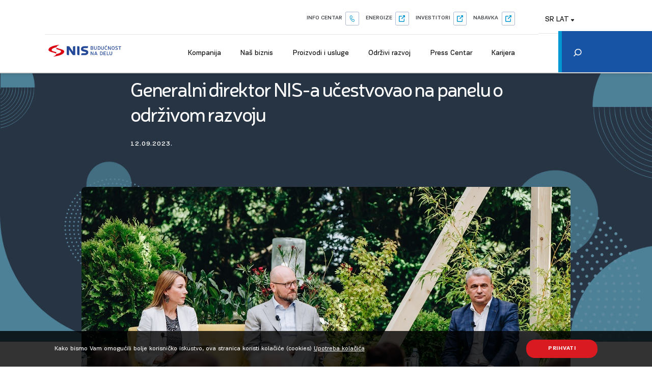

--- FILE ---
content_type: text/html; charset=UTF-8
request_url: https://www.nis.rs/news/generalni-direktor-nis-a-ucestvovao-na-panelu-o-odrzivom-razvoju/
body_size: 156421
content:
<!DOCTYPE html>
<html lang="sr-RS">

<head>

    <!-- Google Tag Manager -->
    <script>
    (function(w, d, s, l, i) {
        w[l] = w[l] || [];
        w[l].push({
            'gtm.start': new Date().getTime(),
            event: 'gtm.js'
        });
        var f = d.getElementsByTagName(s)[0],
            j = d.createElement(s),
            dl = l != 'dataLayer' ? '&l=' + l : '';
        j.async = true;
        j.src =
            'https://www.googletagmanager.com/gtm.js?id=' + i + dl;
        f.parentNode.insertBefore(j, f);
    })(window, document, 'script', 'dataLayer', 'GTM-5LR9H63');
    </script>
    <!-- End Google Tag Manager -->

    <!-- Google tag (gtag.js) -->
    <script async src="https://www.googletagmanager.com/gtag/js?id=G-0HMWC1C2EE"></script>
    <script>
    window.dataLayer = window.dataLayer || [];

    function gtag() {
        dataLayer.push(arguments);
    }
    gtag('js', new Date());

    gtag('config', 'G-0HMWC1C2EE');
    </script>

    <!-- Google Site verification  -->
    <meta name="google-site-verification" content="YdKQazeXZY-yjkqPiGEbJYspbtBdYNbA0N7XbzafOWQ" />


    <link rel="preconnect" href="https://www.nis.rs/wp-content/themes/nis-1-1-64/static/fonts/PFEncoreSansProRegular.woff2?1">
    <link rel="dns-prefetch" href="https://www.nis.rs/wp-content/themes/nis-1-1-64/static/fonts/PFEncoreSansProRegular.woff2?1">

    <link rel="preconnect" href="https://www.nis.rs/wp-content/themes/nis-1-1-64/static/fonts/PFEncoreSansProMedium.woff2?1">
    <link rel="dns-prefetch" href="https://www.nis.rs/wp-content/themes/nis-1-1-64/static/fonts/PFEncoreSansProMedium.woff2?1">

    <link rel="preconnect" href="https://www.nis.rs/wp-content/themes/nis-1-1-64/static/fonts/NerisRegular.woff2?1">
    <link rel="dns-prefetch" href="https://www.nis.rs/wp-content/themes/nis-1-1-64/static/fonts/NerisRegular.woff2?1">

    <link rel="preconnect" href="https://www.nis.rs/wp-content/themes/nis-1-1-64/static/fonts/PFEncoreSansProBold.woff2?1">
    <link rel="dns-prefetch" href="https://www.nis.rs/wp-content/themes/nis-1-1-64/static/fonts/PFEncoreSansProBold.woff2?1">

    <meta charset="utf-8">
    <meta http-equiv="X-UA-Compatible" content="IE=edge">
    <meta name="author" content="Degordian (http://www.degordian.com)">
    <meta name="viewport" content="width=device-width, initial-scale=1">
    <title>Generalni direktor NIS-a učestvovao na panelu o održivom razvoju - NIS </title>

    <link rel="apple-touch-icon" sizes="180x180" href="https://www.nis.rs/wp-content/themes/nis-1-1-64/static/favicon/apple-touch-icon.png">
    <link rel="icon" type="image/png" sizes="32x32" href="https://www.nis.rs/wp-content/themes/nis-1-1-64/static/favicon/favicon-32x32.png">
    <link rel="icon" type="image/png" sizes="16x16" href="https://www.nis.rs/wp-content/themes/nis-1-1-64/static/favicon/favicon-16x16.png">
    <link rel="shortcut icon" href="https://www.nis.rs/wp-content/themes/nis-1-1-64/static/static/ui/favicon.ico" type="image/x-icon">
    <link rel="manifest" href="https://www.nis.rs/wp-content/themes/nis-1-1-64/static/favicon/manifest.json">
    <link rel="mask-icon" href="https://www.nis.rs/wp-content/themes/nis-1-1-64/static/favicon/safari-pinned-tab.svg" color="#ffffff">
    <meta name="theme-color" content="#ffffff">
    <meta name="msapplication-navbutton-color" content="#ffffff">
    <meta name="apple-mobile-web-app-status-bar-style" content="#ffffff">

    <style id="critical-css">
    .page-loader {
        position: fixed;
        top: 0;
        left: 0;
        background-color: #fff;
        width: 100%;
        height: 100%;
        z-index: 9999;
        display: flex;
        justify-content: center;
        align-items: center;
        transition: opacity .25s
    }

    .page-loader.hide {
        opacity: 0;
        visibility: hidden;
        pointer-events: none
    }

    .page-loader .icon-logo-loader {
        width: 15.625rem
    }

    @media (max-width: 567px) {
        .page-loader .icon-logo-loader {
            width: 9.375rem
        }
    }

    :root {
        --swiper-theme-color: #007aff
    }

    .swiper-container {
        margin-left: auto;
        margin-right: auto;
        position: relative;
        overflow: hidden;
        list-style: none;
        padding: 0;
        z-index: 1
    }

    .swiper-wrapper {
        position: relative;
        width: 100%;
        height: 100%;
        z-index: 1;
        display: flex;
        box-sizing: content-box
    }

    .swiper-wrapper {
        transform: translateZ(0)
    }

    .swiper-slide {
        flex-shrink: 0;
        width: 100%;
        height: 100%;
        position: relative
    }

    :root {
        --swiper-navigation-size: 44px
    }

    .swiper-pagination {
        position: absolute;
        text-align: center;
        transform: translateZ(0);
        z-index: 10
    }

    @font-face {
        font-family: FordAntenna-BoldItalicCmp;
        src: url(https://www.nis.rs/wp-content/themes/nis-1-1-64/static/fonts/FordAntenna-BoldItalicCmp.woff2?1) format("woff2");
        font-weight: bold;
        font-style: italic;
        font-display: swap;
    }

    @font-face {
        font-family: 'Ford Antenna Comp';
        src: url(https://www.nis.rs/wp-content/themes/nis-1-1-64/static/fonts/FordAntennaComp-BlackItalic.woff2?1) format("woff2");
        font-weight: 900;
        font-style: italic;
        font-display: swap;
    }

    @font-face {
        font-family: 'DINPro';
        src: url(https://www.nis.rs/wp-content/themes/nis-1-1-64/static/fonts/DINPro-Regular.woff2?1) format("woff2");
        font-weight: normal;
        font-style: normal;
        font-display: swap;
    }

    @font-face {
        font-family: 'DINPro';
        src: url(https://www.nis.rs/wp-content/themes/nis-1-1-64/static/fonts/DINPro-Bold.woff2?1) format("woff2");
        font-weight: bold;
        font-style: normal;
        font-display: swap;
    }


    @font-face {
        font-family: PFEncoreSansProRegular;
        src: url(https://www.nis.rs/wp-content/themes/nis-1-1-64/static/fonts/PFEncoreSansProRegular.woff2?1) format("woff2");
        font-weight: 400;
        font-style: normal;
        font-display: swap;
    }

    @font-face {
        font-family: PFEncoreSansProMedium;
        src: url(https://www.nis.rs/wp-content/themes/nis-1-1-64/static/fonts/PFEncoreSansProMedium.woff2?1) format("woff2");
        font-weight: 400;
        font-style: normal;
        font-display: swap;
    }

    @font-face {
        font-family: PFEncoreSansProBold;
        src: url(https://www.nis.rs/wp-content/themes/nis-1-1-64/static/fonts/PFEncoreSansProBold.woff2?1) format("woff2");
        font-weight: 400;
        font-style: normal;
        font-display: swap;
    }

    @font-face {
        font-family: NerisRegular;
        src: url(https://www.nis.rs/wp-content/themes/nis-1-1-64/static/fonts/NerisRegular.woff2?1) format("woff2");
        font-weight: 400;
        font-style: normal;
        font-display: swap;
    }

    html {
        line-height: 1.15;
        -webkit-text-size-adjust: 100%
    }

    body {
        margin: 0
    }

    a {
        background-color: transparent
    }

    img {
        border-style: none
    }

    button,
    input {
        font-family: inherit;
        font-size: 100%;
        line-height: 1.15;
        margin: 0
    }

    button,
    input {
        overflow: visible
    }

    button {
        text-transform: none
    }

    [type=button],
    [type=submit],
    button {
        -webkit-appearance: button
    }

    [type=button]::-moz-focus-inner,
    [type=submit]::-moz-focus-inner,
    button::-moz-focus-inner {
        border-style: none;
        padding: 0
    }

    [type=button]:-moz-focusring,
    [type=submit]:-moz-focusring,
    button:-moz-focusring {
        outline: 1px dotted ButtonText
    }

    [type=search] {
        -webkit-appearance: textfield;
        outline-offset: -2px
    }

    [type=search]::-webkit-search-decoration {
        -webkit-appearance: none
    }

    ::-webkit-file-upload-button {
        -webkit-appearance: button;
        font: inherit
    }

    body,
    div,
    h2,
    h4,
    h5,
    header,
    html,
    i,
    img,
    li,
    nav,
    p,
    section,
    span,
    ul {
        margin: 0;
        padding: 0;
        border: 0;
        outline: 0;
        font-size: 100%;
        vertical-align: baseline;
        background: transparent
    }

    a {
        margin: 0;
        padding: 0;
        font-size: 100%;
        vertical-align: baseline;
        background: transparent
    }

    *,
    :after,
    :before {
        outline: none;
        box-sizing: border-box
    }

    body,
    html {
        -webkit-font-smoothing: antialiased
    }

    body {
        line-height: 1;
        -webkit-text-size-adjust: none;
        -moz-osx-font-smoothing: grayscale
    }

    header,
    nav,
    section {
        display: block
    }

    nav ul {
        list-style: none
    }

    input {
        vertical-align: middle
    }

    ul {
        list-style-type: none
    }

    button {
        border: none;
        border-radius: 0;
        outline: 0;
        padding: 0;
        box-shadow: none;
        -webkit-appearance: none;
        background-color: transparent
    }

    h2,
    h4,
    h5 {
        font-weight: 400
    }

    body,
    html {
        width: 100%;
        display: block;
        -webkit-overflow-scrolling: touch;
        overflow-x: hidden
    }

    html {
        font-weight: 400;
        font-family: PFEncoreSansProRegular;
        color: #373d44;
        line-height: 1;
        font-size: .879vw
    }

    @media (max-width: 2000px) {
        html {
            font-size: 16px
        }
    }

    @media (max-width: 1600px) {
        html {
            font-size: 16px
        }
    }

    @media (max-width: 1300px) {
        html {
            font-size: 14px
        }
    }

    @media (max-width: 767px) {
        html {
            font-size: 16px
        }
    }

    @media (max-width: 567px) {
        html {
            font-size: 16px
        }
    }

    @media (max-width: 400px) {
        html {
            font-size: 5vw
        }
    }

    body {
        padding-top: 6.125rem
    }

    @media (max-width: 1300px) {
        body {
            padding-top: 5.3125rem
        }
    }

    @media (max-width: 992px) {
        body {
            padding-top: 3.9375rem
        }
    }

    img {
        display: block;
        max-width: 100%;
        height: auto
    }

    .overline {
        font-family: PFEncoreSansProMedium;
        font-size: .875rem;
        font-weight: 500;
        line-height: 1.71;
        letter-spacing: .0625rem;
        color: #fff;
        text-transform: uppercase;
        display: block;
        margin-bottom: .5625rem
    }

    @media (max-width: 400px) {
        .overline {
            font-size: .75rem;
            letter-spacing: .05312rem;
            margin-bottom: 0
        }
    }

    .overline--link {
        font-size: 1.125rem;
        line-height: 1.56;
        letter-spacing: normal;
        color: #373d44;
        text-transform: none;
        text-decoration: underline;
        margin-bottom: 1.875rem
    }

    @media (max-width: 567px) {
        .overline--link {
            font-size: .75rem;
            margin-bottom: .9375rem
        }
    }

    .icon {
        display: inline-block;
        stroke-width: 0;
        stroke: currentColor;
        fill: currentColor
    }

    .b-lazy {
        opacity: 0
    }

    .media-wrapper {
        position: relative;
        overflow: hidden
    }

    .container {
        width: 100%;
        padding: 0 16.66vw;
        margin: auto
    }

    @media (max-width: 1600px) {
        .container {
            padding: 0 8.33vw
        }
    }

    @media (max-width: 1200px) {
        .container {
            padding: 0 1.25rem
        }
    }

    .overlay-left {
        position: relative
    }

    .overlay-left * {
        z-index: 2
    }

    .overlay-left:after {
        content: "";
        position: absolute;
        top: 0;
        left: 0;
        width: 100%;
        height: 100%;
        background-image: linear-gradient(90deg, rgba(0, 0, 0, .76) 9%, rgba(0, 0, 0, .54) 29%, transparent 67%);
        z-index: 1
    }

    @media (max-width: 992px) {
        .overlay-left:after {
            background-image: linear-gradient(90deg, rgba(0, 0, 0, .76) 9%, rgba(0, 0, 0, .54) 96%, transparent 267%)
        }
    }

    .overlay-bottom {
        position: relative
    }

    .overlay-bottom:after {
        content: "";
        position: absolute;
        top: 0;
        left: 0;
        width: 100%;
        height: 100%;
        opacity: .79;
        background-image: linear-gradient(0deg, rgba(0, 0, 0, .76) 9%, rgba(0, 0, 0, .54) 29%, transparent 67%);
        z-index: 1
    }

    a {
        text-decoration: none;
        color: inherit;
        display: inline-block
    }

    p {
        font-size: 1rem
    }

    p {
        line-height: 1.5
    }

    @media (max-width: 767px) {
        p {
            font-size: .875rem;
            line-height: 1.71
        }
    }

    @media (max-width: 567px) {
        p {
            font-size: .875rem;
            line-height: 1.57
        }
    }

    h2 {
        font-family: NerisRegular;
        font-size: 2.25rem;
        line-height: 1.11;
        color: #626773;
        margin-bottom: 1.5625rem
    }

    @media (max-width: 767px) {
        h2 {
            font-size: 1.75rem;
            line-height: 1.29;
            margin-bottom: 1.25rem
        }
    }

    @media (max-width: 567px) {
        h2 {
            font-size: 1.5rem;
            line-height: 1.67;
            margin-bottom: .9375rem
        }
    }

    h4 {
        font-size: 1.5rem
    }

    h4,
    h5 {
        font-family: NerisRegular;
        line-height: 1.63;
        color: #626773
    }

    h5 {
        font-size: 1.25rem
    }

    .btn {
        background-color: transparent;
        padding: .875rem 2.0625rem;
        box-shadow: none;
        border: none;
        min-width: 10rem;
        display: inline-flex;
        align-items: center;
        justify-content: center;
        position: relative;
        font-size: .75rem;
        letter-spacing: .05375rem;
        font-family: PFEncoreSansProBold;
        border-radius: 1.1875rem;
        text-transform: uppercase
    }

    @media (max-width: 567px) {
        .btn {
            padding: .75rem 1.25rem;
            min-width: 8.4375rem;
            font-size: 12px
        }
    }

    .btn--red {
        background-color: #d91a21;
        color: #fff
    }

    .btn--red:after {
        content: "";
        position: absolute;
        top: 0;
        left: 0;
        width: 100%;
        height: 100%;
        box-shadow: 0 2px 10px 0 rgba(0, 0, 0, .5);
        border-radius: 1.1875rem;
        opacity: 0
    }

    .header {
        box-shadow: -1px 0 6px rgba(0, 0, 0, .22);
        position: fixed;
        top: 0;
        left: 0;
        width: 100%;
        z-index: 300;
        background-color: #fff
    }

    .header__top {
        height: 2.25rem;
        box-shadow: 0 .0625rem 0 rgba(0, 0, 0, .12)
    }

    @media (max-width: 992px) {
        .header__top {
            display: none
        }
    }

    .header__top .container {
        display: flex;
        align-items: center;
        height: 100%
    }

    .header__top-nav {
        display: flex;
        align-items: center;
        margin-left: auto
    }

    .header__top-nav>li {
        margin-right: 1.25rem;
        position: relative
    }

    .header__top-nav>li:last-child {
        margin-right: 0
    }

    .header__top-nav>li a,
    .header__top-nav>li button {
        color: #3d4145;
        font-size: .875rem;
        width: 100%
    }

    .header__top-nav>li button {
        display: flex;
        align-items: center
    }

    .header__top-nav>li button .icon {
        width: .875rem;
        height: .875rem;
        margin-left: .75rem
    }

    .header__top-nav .lang {
        position: absolute;
        left: 50%;
        transform: translateX(-50%);
        min-width: 3.75rem;
        display: flex;
        flex-direction: column;
        background-color: #fff;
        border: .0625rem solid #e4e4e4;
        padding: .3125rem;
        z-index: 1;
        opacity: 0;
        visibility: hidden
    }

    .header__top-nav .lang a {
        font-family: PFEncoreSansProRegular;
        font-size: .875rem;
        padding: .3125rem 0
    }

    .header__bottom {
        height: 3.875rem;
        border-bottom: 2px solid #e0e0e0;
        position: relative
    }

    @media (max-width: 992px) {
        .header__bottom {
            display: none
        }
    }

    .header__bottom .container {
        display: flex;
        align-items: center;
        height: 100%
    }

    .header__bottom .logo svg {
        width: 12.625rem;
        height: 2.25rem
    }

    .header__bottom-search {
        display: inline-flex;
        align-items: center;
        justify-content: center;
        margin-bottom: -7px;
        transform: scaleX(-1)
    }

    .header__bottom-search .icon {
        width: 1.125rem;
        height: 1.25rem
    }

    .header__mobile {
        padding: 1.25rem;
        display: none
    }

    @media (max-width: 992px) {
        .header__mobile {
            display: block
        }
    }

    .header__mobile .top {
        display: flex;
        justify-content: space-between;
        align-items: center
    }

    .header__mobile .logo svg {
        width: 7.5rem;
        height: 1.375rem
    }

    .header__mobile .nav {
        position: fixed;
        top: 0;
        left: 0;
        width: 100vw;
        background: url(../ui/nav-bg.jpg);
        background-size: cover;
        padding: 1.0625rem 1.0625rem 0 1.25rem;
        color: #fff;
        overflow-y: auto;
        display: flex;
        flex-direction: column;
        height: 100%;
        opacity: 0;
        visibility: hidden
    }

    .header__mobile .nav__top {
        display: flex;
        justify-content: space-between;
        align-items: center;
        margin-bottom: 2.5rem;
        min-height: 1.9375rem
    }

    .header__mobile .nav-list {
        border-bottom: 1px solid #395063;
        padding: 0 .3125rem 1.25rem 0;
        margin-bottom: 1.25rem;
        position: relative
    }

    .header__mobile .nav-list>li .btn-back,
    .header__mobile .nav-list>li a {
        font-family: PFEncoreSansProRegular;
        font-size: .9375rem;
        font-weight: 400;
        display: flex;
        padding: .6875rem 0;
        justify-content: space-between
    }

    .header__mobile .nav-list>li .btn-back .icon,
    .header__mobile .nav-list>li a .icon {
        width: .75rem;
        height: .75rem;
        transform: rotate(-90deg)
    }

    .header__mobile .nav-list__dropdown {
        display: none
    }

    .header__mobile .nav-list__dropdown-list {
        height: calc(100vh - 5.9375rem);
        padding-bottom: 5.9375rem;
        overflow-y: auto
    }

    .header__mobile .nav-list__dropdown-list li:first-child .btn-wrapper {
        border-bottom: 1px solid #395063;
        padding-bottom: 1.375rem;
        margin-bottom: .875rem;
        display: flex;
        justify-content: space-between;
        align-items: center
    }

    .header__mobile .nav-list__dropdown-list li:first-child .btn-back {
        justify-content: flex-start;
        font-size: 1rem
    }

    .header__mobile .nav-list__dropdown-list li:first-child .btn-back .icon {
        transform: rotate(90deg);
        margin-right: .9375rem
    }

    .header__mobile .nav-list__dropdown-list li:first-child .btn-cta {
        background: #d91a20;
        padding: .6875rem .9375rem;
        display: flex;
        align-items: center;
        border-radius: 1.5625rem
    }

    .header__mobile .nav-list__dropdown-list li a {
        font-size: .875rem
    }

    .header__mobile .nav-list__dropdown-list .btn-wrapper {
        display: flex
    }

    .header__mobile .lang {
        display: flex;
        justify-content: center;
        margin-bottom: 1.25rem
    }

    .header__mobile .lang li a {
        padding: 0 .9375rem;
        display: block;
        font-size: .8125rem;
        font-family: PFEncoreSansProMedium;
        font-weight: 500;
        text-transform: uppercase
    }

    .header__mobile .search {
        width: calc(100% + 2.5rem);
        height: 3.25rem;
        min-height: 3.25rem;
        margin-top: auto;
        display: flex;
        align-items: center;
        background-color: #0070ba;
        transform: translateX(-1.25rem)
    }

    .header__mobile .search button {
        padding: 1.25rem .9375rem 1.25rem 1.25rem;
        height: 3.25rem;
        z-index: 1
    }

    .header__mobile .search input {
        position: absolute;
        top: 0;
        left: 0;
        width: 100%;
        height: 3.25rem;
        background-color: transparent;
        border: none;
        box-shadow: none;
        padding-left: 3.125rem;
        color: #fff
    }

    .header__mobile .search input:-ms-input-placeholder {
        color: #fff;
        font-size: .875rem
    }

    .header__mobile .search input::-ms-input-placeholder {
        color: #fff;
        font-size: .875rem
    }

    .header-search {
        background-color: #273444;
        height: 7.8125rem;
        left: 0;
        width: 100%;
        z-index: 99999;
        margin-top: -7.8125rem;
        padding-top: 1.5625rem
    }

    @media (max-width: 2000px) {
        .header-search {
            padding: 1.5625rem .9375rem 0
        }
    }

    @media (max-width: 1300px) {
        .header-search {
            padding: .9375rem 0 0
        }
    }

    .header-search__close:after {
        clear: both;
        content: " ";
        display: block
    }

    .header-search__close svg {
        fill: #b4b3b4;
        float: right;
        margin-right: 3.125rem;
        height: .875rem;
        width: .875rem
    }

    @media (max-width: 2000px) {
        .header-search__close svg {
            margin-right: 0
        }
    }

    .header-search__form {
        max-width: 59.5rem;
        margin: 1.25rem auto 0;
        position: relative
    }

    @media (max-width: 2000px) {
        .header-search__form {
            max-width: 100%
        }
    }

    @media (max-width: 1300px) {
        .header-search__form {
            margin-top: 15px
        }
    }

    .header-search__form input[type=search] {
        width: 100%;
        border: solid #555;
        border-width: 0 0 .0625rem;
        background: transparent;
        height: 2.5rem;
        padding: 0 .625rem;
        font-size: .9375rem;
        color: #fff
    }

    .header-search__form input[type=search]:-ms-input-placeholder {
        color: #a9a9a9;
        opacity: 1
    }

    .header-search__form input[type=search]::-ms-input-placeholder {
        color: #a9a9a9;
        opacity: 1
    }

    .header-search__form input[type=submit] {
        border: 0;
        display: block;
        position: absolute;
        right: .625rem;
        bottom: .625rem;
        width: 1.3125rem;
        height: 1.3125rem;
        background-color: transparent
    }

    .main-nav {
        margin: auto 3.75rem auto auto
    }

    .main-nav__list {
        display: flex;
        align-items: center;
        margin-left: auto;
        margin-bottom: -.4375rem
    }

    .main-nav__list>li {
        padding: 0 1.375rem
    }

    .main-nav__list>li:last-child {
        margin-right: 0
    }

    .main-nav__list>li>a {
        padding: 1.25rem 0;
        position: relative
    }

    .main-nav__list>li>a:after {
        content: "";
        position: absolute;
        bottom: 0;
        left: 0;
        width: 100%;
        height: .25rem;
        background-color: #0070ba;
        opacity: 0
    }

    .main-nav__dropdown {
        position: absolute;
        top: calc(100% + 2px);
        left: 50%;
        width: 100vw;
        z-index: 999;
        background: #fff;
        transform: translateX(-50%);
        box-shadow: 0 13px 20px rgba(0, 0, 0, .2);
        display: flex;
        justify-content: center;
        opacity: 0;
        visibility: hidden
    }

    .main-nav__dropdown .col {
        padding: 2.5rem 0 5rem
    }

    .main-nav__dropdown .col:first-child {
        width: 60.1875rem;
        display: flex
    }

    .main-nav__dropdown .col:nth-child(2) {
        border-left: .0625rem solid #dfdfdf;
        padding: 2.5rem 2.5rem 5rem
    }

    .main-nav__dropdown--has-promo .col:first-child {
        width: 82.5rem;
        padding-left: 3.125rem;
        overflow: hidden
    }

    .main-nav__dropdown--has-promo .col:nth-child(2) {
        width: 26.25rem
    }

    .main-nav__dropdown-list {}

    @media (max-width: 1200px) {
        .main-nav__dropdown-list {
            padding-left: 3.125rem
        }
    }

    .main-nav__dropdown-list li {
        margin-bottom: 2.1875rem;
        width: 14.75rem
    }

    @media (max-width: 1200px) {
        .main-nav__dropdown-list li {
            width: 9.375rem
        }
    }

    .main-nav__cta {
        flex: 0 0 18.3125rem
    }

    .main-nav__cta img {
        margin-bottom: .8125rem
    }

    .main-nav__cta-info h4 {
        color: #233b45;
        font-size: 1.375rem;
        line-height: 1.64
    }

    .main-nav__cta-info p {
        font-size: .875rem;
        line-height: 1.71;
        margin-bottom: 1.5625rem
    }

    .main-nav__promo h5,
    .main-nav__promo span {
        color: #233b45;
        font-family: NerisRegular;
        font-size: 1.125rem;
        line-height: 2;
        display: block;
        margin-bottom: .625rem
    }

    .main-nav__promo img {
        margin-bottom: 1.25rem
    }

    .main-nav__promo h5 {
        margin-bottom: .375rem
    }

    .main-nav__promo p {
        color: #373d44;
        font-size: .875rem;
        line-height: 1.71
    }

    .cookie {
        position: fixed;
        left: 0;
        bottom: 0;
        height: 5rem;
        width: 100%;
        background: rgba(0, 0, 0, .8);
        z-index: 999;
        display: flex;
        align-items: center;
        justify-content: center
    }

    @media (max-width: 767px) {
        .cookie {
            height: auto;
            padding: 1.25rem 0
        }
    }

    .cookie div {
        display: flex;
        align-items: center;
        justify-content: space-between
    }

    @media (max-width: 767px) {
        .cookie div {
            display: block
        }
    }

    .cookie div p {
        color: #fff;
        font-size: .875rem;
        padding-right: 1.25rem
    }

    @media (max-width: 767px) {
        .cookie div p {
            padding-right: 0
        }
    }

    .cookie div p a {
        text-decoration: underline
    }

    @media (max-width: 767px) {
        .cookie div .btn {
            margin-top: 1.25rem
        }
    }

    .m-carousel-hero .swiper-slide {
        height: 43.44vw;
        background-position: 50%;
        background-repeat: no-repeat;
        background-size: cover !important;
        padding: 3.75rem 0
    }

    @media (max-width: 992px) {
        .m-carousel-hero .swiper-slide {
            height: 50vw
        }
    }

    @media (max-width: 767px) {
        .m-carousel-hero .swiper-slide {
            height: 70vw
        }
    }

    @media (max-width: 567px) {
        .m-carousel-hero .swiper-slide {
            height: 100vh;
            padding: 2.5rem 0
        }
    }

    .m-carousel-hero .swiper-slide__text {
        max-width: 34.375rem;
        position: relative
    }

    .m-carousel-hero .swiper-slide__text h2 {
        line-height: 1.05;
        color: #fff;
        margin-bottom: 1.5rem
    }

    .m-carousel-hero .swiper-slide__text p {
        color: #fff;
        max-width: 26.25rem;
        margin-bottom: 1.875rem
    }

    .video-modal {
        position: fixed;
        top: 0;
        left: 0;
        width: 100%;
        height: 100%;
        z-index: 99999;
        opacity: 0;
        visibility: hidden;
        background-color: rgba(0, 0, 0, .8)
    }

    .video-modal__close {
        position: absolute;
        top: 1.5625rem;
        right: 1.5625rem;
        z-index: 1
    }

    .swiper-news-container {
        padding: 4.1875rem 2.5rem 5.9375rem 16.66vw
    }

    @media (max-width: 1600px) {
        .swiper-news-container {
            padding-left: 8.33vw
        }
    }

    @media (max-width: 1200px) {
        .swiper-news-container {
            padding: 2.1875rem .9375rem 2.1875rem 1.25rem
        }
    }

    .swiper-news-container h2 {
        font-size: 2.375rem;
        line-height: 1.05;
        color: #373d44;
        margin-bottom: 2rem
    }

    @media (max-width: 567px) {
        .swiper-news-container h2 {
            font-size: 1.625rem;
            margin-bottom: 1.5625rem
        }
    }

    @media (max-width: 400px) {
        .swiper-news-container h2 {
            font-size: 1.25rem
        }
    }

    .swiper-news-container .swiper-slide .media-wrapper {
        padding-bottom: 100%
    }
    </style>

    <link href="https://fonts.googleapis.com/css2?family=Mrs+Saint+Delafield&display=swap" rel="stylesheet">

    <!-- CSS DIST -->
    <link rel="stylesheet" href="https://www.nis.rs/wp-content/themes/nis-1-1-64/static/dist/style.css?v=2">
    <!--    -->
    <!--    <noscript id="deffered-styles">-->
    <!--        <link rel="stylesheet" href="-->
    <? //= bu('dist/style.css') ?>
    <!--">-->
    <!--    </noscript>-->

        <meta charset="UTF-8">
    <meta name="viewport"
        content="width=device-width, user-scalable=no, initial-scale=1.0, maximum-scale=1.0, minimum-scale=1.0">
    <meta http-equiv="X-UA-Compatible" content="ie=edge">
    <meta property="og:url" content={"error":{"message":"(#100) Must have a valid access token or a valid url_hmac","type":"OAuthException","code":100,"fbtrace_id":"ADHR9J4MbUnow57rX7R_bWM"}} />
    <meta property="og:type" content="website" />
    <meta property="og:title" content="Generalni direktor NIS-a učestvovao na panelu o održivom razvoju" />
    <meta property="og:description" content="U organizaciji Kompanije „Novosti“ danas je u Beogradu održana panel diskusija „Naša održiva zajednica“ o značaju održivog razvoja, kao i o važnosti pružanja doprinosa ostvarenju Ciljeva održivog razvoja Ujedinjenih nacija, na kojoj je učestvovao i Kiril Tjurdenjev, generalni direktor NIS-a." />
    <meta property="og:image"
        content="https://www.nis.rs/wp-content/uploads/2023/09/foto-1-ior-960-560.jpg" />
    <meta property="og:image:width" content="600" />
    <meta property="og:image:height" content="315" />
    <meta property="fb:app_id" content="1577564725643141" />
    <meta property='og:url' content='https://www.linkedin.com/shareArticle?mini=true&url=https://www.nis.rs/news/generalni-direktor-nis-a-ucestvovao-na-panelu-o-odrzivom-razvoju/&title=Mercury Processing&summary=&source='>

    <script>
    var post_id = "382728";
    const staticURL = "https://www.nis.rs/wp-content/themes/nis-1-1-64/static/";
    var baseApiUrl = "https://www.nis.rs/wp-json/api/v1/";
    var projects_tab_api = "https://www.nis.rs/wp-json/api/v1/loadProjectsTab";
    var activities_tab_api = "https://www.nis.rs/wp-json/api/v1/loadActivitiesTab";
    var product_tab_api = "https://www.nis.rs/wp-json/api/v1/loadProductTab";
    var service_tab_api = "https://www.nis.rs/wp-json/api/v1/loadServiceTab";
    var gallery_search_page =
        "https://www.nis.rs/galerija-pretraga/?search=";
    var load_gallery_items = "https://www.nis.rs/wp-json/api/v1/loadGalleryItems";
    var gallery_second_load_more = "12";
    var load_gallery_images_information = "https://www.nis.rs/wp-json/api/v1/loadGalleryImagesInformation";
    var blogPaginate = "https://www.nis.rs/wp-json/api/v1/paginateBlogPosts";
    var newsPaginate = "https://www.nis.rs/wp-json/api/v1/paginateNewsPosts";
    var simpleNews = "https://www.nis.rs/wp-json/api/v1/simpleNews";
    // "http://localhost/nis-corpo/wp-json/api/v1/paginateNewsPosts"
    var search_page = "https://www.nis.rs/pretraga/?search=";
    var lang = "sr";
    </script>
    <script src="https://code.jquery.com/jquery-3.5.1.js"
        integrity="sha256-QWo7LDvxbWT2tbbQ97B53yJnYU3WhH/C8ycbRAkjPDc=" crossorigin="anonymous"></script>
    <meta name='robots' content='index, follow, max-image-preview:large, max-snippet:-1, max-video-preview:-1' />

            <script data-no-defer="1" data-ezscrex="false" data-cfasync="false" data-pagespeed-no-defer data-cookieconsent="ignore">
                var ctPublicFunctions = {"_ajax_nonce":"7a90dec76f","_rest_nonce":"03a24959bd","_ajax_url":"\/wp-admin\/admin-ajax.php","_rest_url":"https:\/\/www.nis.rs\/wp-json\/","data__cookies_type":"none","data__ajax_type":"admin_ajax","data__bot_detector_enabled":0,"data__frontend_data_log_enabled":1,"cookiePrefix":"","wprocket_detected":false,"host_url":"www.nis.rs","text__ee_click_to_select":"Click to select the whole data","text__ee_original_email":"The complete one is","text__ee_got_it":"Got it","text__ee_blocked":"Blocked","text__ee_cannot_connect":"Cannot connect","text__ee_cannot_decode":"Can not decode email. Unknown reason","text__ee_email_decoder":"CleanTalk email decoder","text__ee_wait_for_decoding":"The magic is on the way!","text__ee_decoding_process":"Please wait a few seconds while we decode the contact data."}
            </script>
        
            <script data-no-defer="1" data-ezscrex="false" data-cfasync="false" data-pagespeed-no-defer data-cookieconsent="ignore">
                var ctPublic = {"_ajax_nonce":"7a90dec76f","settings__forms__check_internal":"0","settings__forms__check_external":"0","settings__forms__force_protection":0,"settings__forms__search_test":"1","settings__forms__wc_add_to_cart":"0","settings__data__bot_detector_enabled":0,"settings__sfw__anti_crawler":0,"blog_home":"https:\/\/www.nis.rs\/","pixel__setting":"3","pixel__enabled":false,"pixel__url":"https:\/\/moderate3-v4.cleantalk.org\/pixel\/0cf0bccfba906704422a9c8586a5c1a8.gif","data__email_check_before_post":"1","data__email_check_exist_post":0,"data__cookies_type":"none","data__key_is_ok":true,"data__visible_fields_required":true,"wl_brandname":"Anti-Spam by CleanTalk","wl_brandname_short":"CleanTalk","ct_checkjs_key":1607404169,"emailEncoderPassKey":"60e45ce5ece2dbe02020993ff58dfbd1","bot_detector_forms_excluded":"W10=","advancedCacheExists":false,"varnishCacheExists":false,"wc_ajax_add_to_cart":false,"theRealPerson":{"phrases":{"trpHeading":"The Real Person Badge!","trpContent1":"The commenter acts as a real person and verified as not a bot.","trpContent2":" Anti-Spam by CleanTalk","trpContentLearnMore":"Learn more"},"trpContentLink":"https:\/\/cleantalk.org\/help\/the-real-person?utm_id=&amp;utm_term=&amp;utm_source=admin_side&amp;utm_medium=trp_badge&amp;utm_content=trp_badge_link_click&amp;utm_campaign=apbct_links","imgPersonUrl":"https:\/\/www.nis.rs\/wp-content\/plugins\/cleantalk-spam-protect\/css\/images\/real_user.svg","imgShieldUrl":"https:\/\/www.nis.rs\/wp-content\/plugins\/cleantalk-spam-protect\/css\/images\/shield.svg"}}
            </script>
        
	<!-- This site is optimized with the Yoast SEO plugin v26.8 - https://yoast.com/product/yoast-seo-wordpress/ -->
	<link rel="canonical" href="https://www.nis.rs/news/generalni-direktor-nis-a-ucestvovao-na-panelu-o-odrzivom-razvoju/" />
	<meta property="og:locale" content="sr_RS" />
	<meta property="og:type" content="article" />
	<meta property="og:title" content="Generalni direktor NIS-a učestvovao na panelu o održivom razvoju - NIS" />
	<meta property="og:description" content="U organizaciji Kompanije „Novosti“ danas je u Beogradu održana panel diskusija „Naša održiva zajednica“ o značaju održivog razvoja, kao i o važnosti pružanja doprinosa ostvarenju Ciljeva održivog razvoja Ujedinjenih nacija, na kojoj je učestvovao i Kiril Tjurdenjev, generalni direktor NIS-a." />
	<meta property="og:url" content="https://www.nis.rs/news/generalni-direktor-nis-a-ucestvovao-na-panelu-o-odrzivom-razvoju/" />
	<meta property="og:site_name" content="NIS" />
	<meta property="article:modified_time" content="2023-09-12T13:23:34+00:00" />
	<meta property="og:image" content="https://www.nis.rs/wp-content/uploads/2023/09/foto-1-ior-960-560.jpg" />
	<meta property="og:image:width" content="960" />
	<meta property="og:image:height" content="560" />
	<meta property="og:image:type" content="image/jpeg" />
	<meta name="twitter:card" content="summary_large_image" />
	<script type="application/ld+json" class="yoast-schema-graph">{"@context":"https://schema.org","@graph":[{"@type":"WebPage","@id":"https://www.nis.rs/news/generalni-direktor-nis-a-ucestvovao-na-panelu-o-odrzivom-razvoju/","url":"https://www.nis.rs/news/generalni-direktor-nis-a-ucestvovao-na-panelu-o-odrzivom-razvoju/","name":"Generalni direktor NIS-a učestvovao na panelu o održivom razvoju - NIS","isPartOf":{"@id":"https://www.nis.rs/#website"},"primaryImageOfPage":{"@id":"https://www.nis.rs/news/generalni-direktor-nis-a-ucestvovao-na-panelu-o-odrzivom-razvoju/#primaryimage"},"image":{"@id":"https://www.nis.rs/news/generalni-direktor-nis-a-ucestvovao-na-panelu-o-odrzivom-razvoju/#primaryimage"},"thumbnailUrl":"https://www.nis.rs/wp-content/uploads/2023/09/foto-1-ior-960-560.jpg","datePublished":"2023-09-12T13:22:47+00:00","dateModified":"2023-09-12T13:23:34+00:00","inLanguage":"sr-RS","potentialAction":[{"@type":"ReadAction","target":["https://www.nis.rs/news/generalni-direktor-nis-a-ucestvovao-na-panelu-o-odrzivom-razvoju/"]}]},{"@type":"ImageObject","inLanguage":"sr-RS","@id":"https://www.nis.rs/news/generalni-direktor-nis-a-ucestvovao-na-panelu-o-odrzivom-razvoju/#primaryimage","url":"https://www.nis.rs/wp-content/uploads/2023/09/foto-1-ior-960-560.jpg","contentUrl":"https://www.nis.rs/wp-content/uploads/2023/09/foto-1-ior-960-560.jpg","width":960,"height":560},{"@type":"WebSite","@id":"https://www.nis.rs/#website","url":"https://www.nis.rs/","name":"NIS","description":"","potentialAction":[{"@type":"SearchAction","target":{"@type":"EntryPoint","urlTemplate":"https://www.nis.rs/?s={search_term_string}"},"query-input":{"@type":"PropertyValueSpecification","valueRequired":true,"valueName":"search_term_string"}}],"inLanguage":"sr-RS"}]}</script>
	<!-- / Yoast SEO plugin. -->


<link rel="alternate" title="oEmbed (JSON)" type="application/json+oembed" href="https://www.nis.rs/wp-json/oembed/1.0/embed?url=https%3A%2F%2Fwww.nis.rs%2Fnews%2Fgeneralni-direktor-nis-a-ucestvovao-na-panelu-o-odrzivom-razvoju%2F" />
<link rel="alternate" title="oEmbed (XML)" type="text/xml+oembed" href="https://www.nis.rs/wp-json/oembed/1.0/embed?url=https%3A%2F%2Fwww.nis.rs%2Fnews%2Fgeneralni-direktor-nis-a-ucestvovao-na-panelu-o-odrzivom-razvoju%2F&#038;format=xml" />
<style id='wp-img-auto-sizes-contain-inline-css' type='text/css'>
img:is([sizes=auto i],[sizes^="auto," i]){contain-intrinsic-size:3000px 1500px}
/*# sourceURL=wp-img-auto-sizes-contain-inline-css */
</style>
<style id='wp-emoji-styles-inline-css' type='text/css'>

	img.wp-smiley, img.emoji {
		display: inline !important;
		border: none !important;
		box-shadow: none !important;
		height: 1em !important;
		width: 1em !important;
		margin: 0 0.07em !important;
		vertical-align: -0.1em !important;
		background: none !important;
		padding: 0 !important;
	}
/*# sourceURL=wp-emoji-styles-inline-css */
</style>
<link rel='stylesheet' id='wp-block-library-css' href='https://www.nis.rs/wp-includes/css/dist/block-library/style.min.css' type='text/css' media='all' />
<style id='global-styles-inline-css' type='text/css'>
:root{--wp--preset--aspect-ratio--square: 1;--wp--preset--aspect-ratio--4-3: 4/3;--wp--preset--aspect-ratio--3-4: 3/4;--wp--preset--aspect-ratio--3-2: 3/2;--wp--preset--aspect-ratio--2-3: 2/3;--wp--preset--aspect-ratio--16-9: 16/9;--wp--preset--aspect-ratio--9-16: 9/16;--wp--preset--color--black: #000000;--wp--preset--color--cyan-bluish-gray: #abb8c3;--wp--preset--color--white: #ffffff;--wp--preset--color--pale-pink: #f78da7;--wp--preset--color--vivid-red: #cf2e2e;--wp--preset--color--luminous-vivid-orange: #ff6900;--wp--preset--color--luminous-vivid-amber: #fcb900;--wp--preset--color--light-green-cyan: #7bdcb5;--wp--preset--color--vivid-green-cyan: #00d084;--wp--preset--color--pale-cyan-blue: #8ed1fc;--wp--preset--color--vivid-cyan-blue: #0693e3;--wp--preset--color--vivid-purple: #9b51e0;--wp--preset--gradient--vivid-cyan-blue-to-vivid-purple: linear-gradient(135deg,rgb(6,147,227) 0%,rgb(155,81,224) 100%);--wp--preset--gradient--light-green-cyan-to-vivid-green-cyan: linear-gradient(135deg,rgb(122,220,180) 0%,rgb(0,208,130) 100%);--wp--preset--gradient--luminous-vivid-amber-to-luminous-vivid-orange: linear-gradient(135deg,rgb(252,185,0) 0%,rgb(255,105,0) 100%);--wp--preset--gradient--luminous-vivid-orange-to-vivid-red: linear-gradient(135deg,rgb(255,105,0) 0%,rgb(207,46,46) 100%);--wp--preset--gradient--very-light-gray-to-cyan-bluish-gray: linear-gradient(135deg,rgb(238,238,238) 0%,rgb(169,184,195) 100%);--wp--preset--gradient--cool-to-warm-spectrum: linear-gradient(135deg,rgb(74,234,220) 0%,rgb(151,120,209) 20%,rgb(207,42,186) 40%,rgb(238,44,130) 60%,rgb(251,105,98) 80%,rgb(254,248,76) 100%);--wp--preset--gradient--blush-light-purple: linear-gradient(135deg,rgb(255,206,236) 0%,rgb(152,150,240) 100%);--wp--preset--gradient--blush-bordeaux: linear-gradient(135deg,rgb(254,205,165) 0%,rgb(254,45,45) 50%,rgb(107,0,62) 100%);--wp--preset--gradient--luminous-dusk: linear-gradient(135deg,rgb(255,203,112) 0%,rgb(199,81,192) 50%,rgb(65,88,208) 100%);--wp--preset--gradient--pale-ocean: linear-gradient(135deg,rgb(255,245,203) 0%,rgb(182,227,212) 50%,rgb(51,167,181) 100%);--wp--preset--gradient--electric-grass: linear-gradient(135deg,rgb(202,248,128) 0%,rgb(113,206,126) 100%);--wp--preset--gradient--midnight: linear-gradient(135deg,rgb(2,3,129) 0%,rgb(40,116,252) 100%);--wp--preset--font-size--small: 13px;--wp--preset--font-size--medium: 20px;--wp--preset--font-size--large: 36px;--wp--preset--font-size--x-large: 42px;--wp--preset--spacing--20: 0.44rem;--wp--preset--spacing--30: 0.67rem;--wp--preset--spacing--40: 1rem;--wp--preset--spacing--50: 1.5rem;--wp--preset--spacing--60: 2.25rem;--wp--preset--spacing--70: 3.38rem;--wp--preset--spacing--80: 5.06rem;--wp--preset--shadow--natural: 6px 6px 9px rgba(0, 0, 0, 0.2);--wp--preset--shadow--deep: 12px 12px 50px rgba(0, 0, 0, 0.4);--wp--preset--shadow--sharp: 6px 6px 0px rgba(0, 0, 0, 0.2);--wp--preset--shadow--outlined: 6px 6px 0px -3px rgb(255, 255, 255), 6px 6px rgb(0, 0, 0);--wp--preset--shadow--crisp: 6px 6px 0px rgb(0, 0, 0);}:where(.is-layout-flex){gap: 0.5em;}:where(.is-layout-grid){gap: 0.5em;}body .is-layout-flex{display: flex;}.is-layout-flex{flex-wrap: wrap;align-items: center;}.is-layout-flex > :is(*, div){margin: 0;}body .is-layout-grid{display: grid;}.is-layout-grid > :is(*, div){margin: 0;}:where(.wp-block-columns.is-layout-flex){gap: 2em;}:where(.wp-block-columns.is-layout-grid){gap: 2em;}:where(.wp-block-post-template.is-layout-flex){gap: 1.25em;}:where(.wp-block-post-template.is-layout-grid){gap: 1.25em;}.has-black-color{color: var(--wp--preset--color--black) !important;}.has-cyan-bluish-gray-color{color: var(--wp--preset--color--cyan-bluish-gray) !important;}.has-white-color{color: var(--wp--preset--color--white) !important;}.has-pale-pink-color{color: var(--wp--preset--color--pale-pink) !important;}.has-vivid-red-color{color: var(--wp--preset--color--vivid-red) !important;}.has-luminous-vivid-orange-color{color: var(--wp--preset--color--luminous-vivid-orange) !important;}.has-luminous-vivid-amber-color{color: var(--wp--preset--color--luminous-vivid-amber) !important;}.has-light-green-cyan-color{color: var(--wp--preset--color--light-green-cyan) !important;}.has-vivid-green-cyan-color{color: var(--wp--preset--color--vivid-green-cyan) !important;}.has-pale-cyan-blue-color{color: var(--wp--preset--color--pale-cyan-blue) !important;}.has-vivid-cyan-blue-color{color: var(--wp--preset--color--vivid-cyan-blue) !important;}.has-vivid-purple-color{color: var(--wp--preset--color--vivid-purple) !important;}.has-black-background-color{background-color: var(--wp--preset--color--black) !important;}.has-cyan-bluish-gray-background-color{background-color: var(--wp--preset--color--cyan-bluish-gray) !important;}.has-white-background-color{background-color: var(--wp--preset--color--white) !important;}.has-pale-pink-background-color{background-color: var(--wp--preset--color--pale-pink) !important;}.has-vivid-red-background-color{background-color: var(--wp--preset--color--vivid-red) !important;}.has-luminous-vivid-orange-background-color{background-color: var(--wp--preset--color--luminous-vivid-orange) !important;}.has-luminous-vivid-amber-background-color{background-color: var(--wp--preset--color--luminous-vivid-amber) !important;}.has-light-green-cyan-background-color{background-color: var(--wp--preset--color--light-green-cyan) !important;}.has-vivid-green-cyan-background-color{background-color: var(--wp--preset--color--vivid-green-cyan) !important;}.has-pale-cyan-blue-background-color{background-color: var(--wp--preset--color--pale-cyan-blue) !important;}.has-vivid-cyan-blue-background-color{background-color: var(--wp--preset--color--vivid-cyan-blue) !important;}.has-vivid-purple-background-color{background-color: var(--wp--preset--color--vivid-purple) !important;}.has-black-border-color{border-color: var(--wp--preset--color--black) !important;}.has-cyan-bluish-gray-border-color{border-color: var(--wp--preset--color--cyan-bluish-gray) !important;}.has-white-border-color{border-color: var(--wp--preset--color--white) !important;}.has-pale-pink-border-color{border-color: var(--wp--preset--color--pale-pink) !important;}.has-vivid-red-border-color{border-color: var(--wp--preset--color--vivid-red) !important;}.has-luminous-vivid-orange-border-color{border-color: var(--wp--preset--color--luminous-vivid-orange) !important;}.has-luminous-vivid-amber-border-color{border-color: var(--wp--preset--color--luminous-vivid-amber) !important;}.has-light-green-cyan-border-color{border-color: var(--wp--preset--color--light-green-cyan) !important;}.has-vivid-green-cyan-border-color{border-color: var(--wp--preset--color--vivid-green-cyan) !important;}.has-pale-cyan-blue-border-color{border-color: var(--wp--preset--color--pale-cyan-blue) !important;}.has-vivid-cyan-blue-border-color{border-color: var(--wp--preset--color--vivid-cyan-blue) !important;}.has-vivid-purple-border-color{border-color: var(--wp--preset--color--vivid-purple) !important;}.has-vivid-cyan-blue-to-vivid-purple-gradient-background{background: var(--wp--preset--gradient--vivid-cyan-blue-to-vivid-purple) !important;}.has-light-green-cyan-to-vivid-green-cyan-gradient-background{background: var(--wp--preset--gradient--light-green-cyan-to-vivid-green-cyan) !important;}.has-luminous-vivid-amber-to-luminous-vivid-orange-gradient-background{background: var(--wp--preset--gradient--luminous-vivid-amber-to-luminous-vivid-orange) !important;}.has-luminous-vivid-orange-to-vivid-red-gradient-background{background: var(--wp--preset--gradient--luminous-vivid-orange-to-vivid-red) !important;}.has-very-light-gray-to-cyan-bluish-gray-gradient-background{background: var(--wp--preset--gradient--very-light-gray-to-cyan-bluish-gray) !important;}.has-cool-to-warm-spectrum-gradient-background{background: var(--wp--preset--gradient--cool-to-warm-spectrum) !important;}.has-blush-light-purple-gradient-background{background: var(--wp--preset--gradient--blush-light-purple) !important;}.has-blush-bordeaux-gradient-background{background: var(--wp--preset--gradient--blush-bordeaux) !important;}.has-luminous-dusk-gradient-background{background: var(--wp--preset--gradient--luminous-dusk) !important;}.has-pale-ocean-gradient-background{background: var(--wp--preset--gradient--pale-ocean) !important;}.has-electric-grass-gradient-background{background: var(--wp--preset--gradient--electric-grass) !important;}.has-midnight-gradient-background{background: var(--wp--preset--gradient--midnight) !important;}.has-small-font-size{font-size: var(--wp--preset--font-size--small) !important;}.has-medium-font-size{font-size: var(--wp--preset--font-size--medium) !important;}.has-large-font-size{font-size: var(--wp--preset--font-size--large) !important;}.has-x-large-font-size{font-size: var(--wp--preset--font-size--x-large) !important;}
/*# sourceURL=global-styles-inline-css */
</style>

<style id='classic-theme-styles-inline-css' type='text/css'>
/*! This file is auto-generated */
.wp-block-button__link{color:#fff;background-color:#32373c;border-radius:9999px;box-shadow:none;text-decoration:none;padding:calc(.667em + 2px) calc(1.333em + 2px);font-size:1.125em}.wp-block-file__button{background:#32373c;color:#fff;text-decoration:none}
/*# sourceURL=/wp-includes/css/classic-themes.min.css */
</style>
<link rel='stylesheet' id='cleantalk-public-css-css' href='https://www.nis.rs/wp-content/plugins/cleantalk-spam-protect/css/cleantalk-public.min.css' type='text/css' media='all' />
<link rel='stylesheet' id='cleantalk-email-decoder-css-css' href='https://www.nis.rs/wp-content/plugins/cleantalk-spam-protect/css/cleantalk-email-decoder.min.css' type='text/css' media='all' />
<link rel='stylesheet' id='cleantalk-trp-css-css' href='https://www.nis.rs/wp-content/plugins/cleantalk-spam-protect/css/cleantalk-trp.min.css' type='text/css' media='all' />
<link rel='stylesheet' id='contact-form-7-css' href='https://www.nis.rs/wp-content/plugins/contact-form-7/includes/css/styles.css' type='text/css' media='all' />
<link rel='stylesheet' id='wpml-legacy-vertical-list-0-css' href='https://www.nis.rs/wp-content/plugins/sitepress-multilingual-cms/templates/language-switchers/legacy-list-vertical/style.min.css' type='text/css' media='all' />
<script type="text/javascript" src="https://www.nis.rs/wp-content/plugins/cleantalk-spam-protect/js/apbct-public-bundle_gathering.min.js" id="apbct-public-bundle_gathering.min-js-js"></script>
<script type="text/javascript" src="https://www.nis.rs/wp-includes/js/jquery/jquery.min.js" id="jquery-core-js"></script>
<script type="text/javascript" src="https://www.nis.rs/wp-includes/js/jquery/jquery-migrate.min.js" id="jquery-migrate-js"></script>
<link rel="EditURI" type="application/rsd+xml" title="RSD" href="https://www.nis.rs/xmlrpc.php?rsd" />
<link rel='shortlink' href='https://www.nis.rs/?p=382728' />
<meta name="generator" content="WPML ver:4.8.6 stt:1,45,49,65;" />
<meta name="cdp-version" content="1.5.0" />		<style type="text/css" id="wp-custom-css">
			

/* NIS ENERGY EDITS */
.enter-label-video__top {
	display: none;
}
.enter-join__half-landing {
    display: none;
}
.enter-label__secondary-bottom {
    padding-top: 65px;
}


/* NIS ENERGY EDITS END */

.vjs-youtube .vjs-poster {
    display:none;
}
.video-modal .vjs-loading-spinner {
    display: none;
}
.wide-box__left {
    position: relative;
    z-index: 0;
}
.overlay-left:after {
display:none;
}
.header__bottom {
    border-bottom: 1px solid #e0e0e0;
}
.enter-join__content-landing {
    display: block;
}

    .main-nav__dropdown-list {
        padding-left: 2.225rem;
    }
	.main-nav__dropdown-list li {
    margin-bottom: 2.1875rem;
    width: 12.75rem;
}

@media (max-width: 1500px) {
    .main-nav__dropdown-list {
        padding-left: 0.225rem;
    }
	.main-nav__dropdown-list li {
    margin-bottom: 2.1875rem;
    width: 11.75rem;
}
}
@media (max-width: 1100px) {
    .main-nav__dropdown-list {
        padding-left: 0.225rem;
    }
	.main-nav__dropdown-list li {
    margin-bottom: 2.1875rem;
    width: 9.75rem;
}
}


/* ENERGY PAGE */
.enter-container-text {
	padding: 124px 0% !important;
}
.enter-label-text__bottom {
	padding: 0px 15% !important;
}
@media screen and (max-width: 1400px) {
    .enter-label-text__bottom {
			padding: 0px 58px !important;
	}
}
@media screen and (max-width: 1280px) {
    .enter-label-text__bottom {
			padding: 0px 30px !important;
	}
}
.enter-primary-title, .enter-btn, .enter-caracteristics__btn {
	text-align: center;
}
.enter-caracteristics__track-box-1, .enter-caracteristics__track-box-2,
.enter-caracteristics__track-box-3,
.enter-caracteristics__track-box-4 {
	background-color: unset;
}

.enter-caracteristics__track-box  {
	font-family: unset;
	font-weight: 400;
	font-style: normal;
	padding: 20px 50px;
	width: max-content !important;
}

.enter-intro-text  {
	padding-top: 128px;
}

.enter-secondary-title {
	color: #00446b;
}

.mrs-saint-delafield-regular {
  font-family: "Mrs Saint Delafield", cursive;
  font-weight: 400;
  font-style: normal;
}

/*  ENERGY PROMISLJENO BLOK*/
.enter-smart__left {
	width: 42%;
	display: flex;
	flex-direction: column;
}

.enter-smart__left-title {
	width: 100%;
	height: 119px;
}
.enter-smart__img-wrapper {
	width: 100%;
	height: 100%;
}
.enter-smart__left-title {
	justify-content: center;
	display: flex;
	text-align:center;
	margin-bottom: unset;
	align-items: center;
}

.enter-label-video__top {
	padding: 5% 15%;
	width: 100%;
	height: 100%;

}
.enter-label-video__top p {
    position: relative;
    padding-top: 56.25%; /* 16:9 aspect ratio */
    height: 0;
    overflow: hidden;
    width: 100%;
}

.enter-label-video__top p iframe {
    position: absolute;
    top: 0;
    left: 0;
    width: 100%;
    height: 100%;
}

.enter-join__half-landing {
	max-width: unset;
}

.enter-join__content-landing {
	max-width: unset;
	margin-right: unset;
}
.enter-join__left {
	display: flex;
	flex-direction: column;
	justify-content: center;
	align-items: center;
	width: 42%;
}
.enter-join__image {
	width: 58%;
	max-width: unset;
}

.enter-faq__title {
	color: #fff !important;
}

.enter-label-text__top h2 {
	text-align: center;
    display: flex;
    justify-content: center;
    align-items: center;
    padding: 0 0 32px 0;
}

.enter-label__secondary-bottom {
	font-size: 92px;
}

.padding-top-zero {
	padding-top: 0 !important;
}

.swiper-slide {
	text-transform: none;
}
.enter-label-text {
	background-color: #d1edf6;
}
.enter-container-text {
	padding: 124px 15%;
}

.enter-faq__background {
	z-index: -1;
	opacity: unset;
}
.enter-smart__background {
	opacity: unset;
}
.enter-faq {
	background-color: unset;
}

	.swiper-pagination-smart span {
		background-color: transparent;
	}
.enter-smart__background {
		z-index: -1;
		object-fit: cover;
	}

.enter-smart__text h2 {
	margin-top: 8px;
	
	color: #fff !important;
}
.enter-smart__content  {
	background-color: unset;
}
.enter-smart .enter-secondary-title {
	margin-bottom: 0;
}
@media screen and (max-width: 1740px) {

	.enter-join__half {
		padding-left: unset;
	}
}
@media screen and (max-width: 1480px) {
	.enter-join__image {
		width: 62%;
	}
}

@media screen and (max-width: 1280px) {
	
	   .enter-join__half {
			padding: unset !important;
	}
	.enter-smart__left-title {
		height: unset;
		padding: 16px;
	}
	.enter-join__left {
		width: unset;
	}
	.enter-smart__img-wrapper {
		margin-bottom: unset;
	}
	.enter-smart__img img {
		width: 100%;
		object-fit: cover;
	}
	.enter-smart__left {
		margin-bottom: 24px;
		width: unset;
	}
	.swiper-wrapper {
		height: unset !important;
	}
	.enter-smart__background {
		z-index: -1;
		object-fit: cover;
	}
	.enter-smart__content-swiper-wrapper, .swiper-slide , .enter-smart__content {
		background-color: unset !important;
	}
	.swiper-pagination-smart span {
		background-color: transparent;
	}
	.enter-container-text {
		padding: 64px 5%;
	}
	.enter-join__image {
		width: unset;
	}
	.enter-join__content-landing {
		display: flex;
		flex-direction: column;
		justify-content: center;
	}
}
	
	@media screen and (max-width: 1080px) {
    .enter-join__half {
			padding: unset !important;
		}
	}
	
.m-cross-grid-articles .item .overlay-left:after {
	display: block;
    background-image: linear-gradient(90deg, rgba(0, 0, 0, .76) 9%, rgba(0, 0, 0, .54) 29%, transparent 67%);
}

		.contact-info--services .collapse-dropdown .collapse-dropdown__item-conten {
	display: block;
}

.contact-info--services .collapse-dropdown .trigger {
	display: none;
}

.contact-info--services .collapse-dropdown .collapse-dropdown__item-title {
	cursor: default;
}

.contact-info--services .collapse-dropdown .collapse-dropdown__item-title:hover h2 {
	color: unset;
	
}  


//////

////

/* Usluge i transport */
.two-boxes--one-column {
	padding-top: 0;
}
.two-boxes--one-column .two-boxes__bottom {
	grid-template-columns: 1fr;
}

#transport-formular p {
	display: block;
}

#transport-formular .input-row {
	display: grid;
	grid-auto-flow: column;
	column-gap: 10px;
}

#transport-formular .input-wrapper {
	width: 100%;
}

#transport-formular .wpcf7-form-control-wrap {
	position: relative !important;
}

form.init #transport-formular .wpcf7-not-valid-tip {
	visibility: hidden;
}

#transport-formular .input-wrapper textarea {
	    min-height: 10em;
    resize: none;
}

#transport-formular .input-wrapper input, #transport-formular .input-wrapper textarea {
	    width: 100%;
    padding: 0.9375rem 1.25rem;
    border: 0.0625rem solid rgba(0, 0, 0, 0.1);
    color: #273444;
    transition: all 0.2s cubic-bezier(0.25, 0.46, 0.45, 0.94);
    box-shadow: 0 15px 20px rgba(183, 183, 183, 0.2);
    font-size: 1rem;
}

#transport-formular .input-wrapper input:focus, #transport-formular .input-wrapper textarea:focus {
	border-color: #000000;
}

.m-crossell-open .m-crossell-open__info .media-wrapper {
	background-color: #fff;
}

@media screen and (max-width: 1024px) {
	.slides_two .swiper-wrapper{
		justify-content:flex-start !important;
	}
}

/* Career page */

.text-content-jobs h2 {
  margin-bottom: 12px !important;
}

@media screen and (max-width: 1380px){
	.section-selection .swiper-pagination{
		transform:translate(-50%,55px) !important;
	}
}

@media screen and (max-width: 460px) {
	.block-hero-working__title{
		left:15px !important;
		bottom:100px; !important
	}
	.block-hero-working .media-wrapper img{
		object-position: 50% 0% !important;
	}
	.block-hero-working__title h1{
		font-size:50px !important;
	}
  .open-jobs-swiper {
    margin-top: 30px !important;
  }
	.swiper-people{
		right:6px !important;
	}

  .wide-images {
    margin-top: 20px !important;
		display:none;
  }

  .section-selection {
    margin-bottom: 20px !important;
  }
}

@media screen and (max-width: 430px) {
	.latest-news .wrapper{
		overflow-y: hidden !important;
	}
	.young-programme-items__text{

		gap:6px !important;
		justify-content:space-between!important;
	}
	.young-programme-items__text h3{
		font-size:24px !important;
	}
	.young-programme-items__text p{
		font-size:15px !important;
	}
	.young-programme-items__image{
min-height:220px !important;
	max-height: 220px !important}
}

@media screen and (max-width: 389px) {
	.young-programme-items__text{

	}
}

.working-contact__description{
	max-width:350px !important;
}

@media screen and (min-width:1000px){
	.popup-modal-content{
		max-width: 50% !important;
	}
}

.people-swiper-slide.active p {
    max-width: 760px;
}
@media screen and (max-width: 500px) {
    .people-section .swiper-slide-active .btn-rect {
        margin-left: auto;
        width: 60% !important;
    }
}
		</style>
		    <div class="cookie" id="cookie">
  <div class="container">
      <p>Kako bismo Vam omogućili bolje korisničko iskustvo, ova stranica koristi kolačiće (cookies) <a href="https://www.nis.rs/kolacici">Upotreba kolačića</a></p>
    <button type="button" class="btn btn--red js-cookie-close" data-name="nis.cookie.acceptance" data-value="1">Prihvati</button>
  </div>
</div></head>

<body>
    <!-- Google Tag Manager (noscript) -->
    <noscript><iframe src="https://www.googletagmanager.com/ns.html?id=GTM-5LR9H63" height="0" width="0"
            style="display:none;visibility:hidden"></iframe></noscript>
    <!-- End Google Tag Manager (noscript) --><header class="header">
    
    <!-- covid 19 popup -->
<!--    <div class="covid-popup" id="cookie-covid">-->
<!--        <div class="container">-->
<!--            <a href="--><?//= $covid_page ?><!--">--><?//= $covid_title ?><!--</a>-->
<!--            <span class="close js-cookie-covid-close" data-name="nis.cookie.covid" data-value="1">-->
<!--                <svg class="icon icon-close">-->
<!--                    <use xmlns:xlink="http://www.w3.org/1999/xlink" xlink:href="--><?//= bu('ui/symbol-defs.svg#icon-close-only'); ?><!--"></use>-->
<!--                </svg>-->
<!--            </span>-->
<!--        </div>-->
<!--    </div>-->



    <div class="header__bottom">
        <div class="header-container">
            <div class="header-top-links">
                <div class="header__top-nav-container">
    <ul class="header__top-nav">

        
        
        <li>
            <a class="header__top-link--title"
                href="tel:0800008888">Info Centar                <div class="icon-top-link-wrapper">
                    <svg width="11" height="15" viewBox="0 0 11 15" fill="none" xmlns="http://www.w3.org/2000/svg">
    <path d="M1.99877 0.712799L2.8254 0.464174C3.27823 0.327624 3.76527 0.360495 4.19565 0.556654C4.62602 0.752812 4.97033 1.09886 5.16431 1.53022L5.80323 2.95113C5.97002 3.32216 6.01646 3.73609 5.93605 4.13485C5.85564 4.53362 5.6524 4.8972 5.35486 5.17459L4.2959 6.1613C4.26496 6.19013 4.24537 6.22907 4.24065 6.27109C4.20948 6.5523 4.40002 7.09984 4.8399 7.8613C5.15865 8.41451 5.44836 8.80338 5.69415 9.02084C5.86627 9.17313 5.96048 9.20572 6.00086 9.19438L7.42461 8.75876C7.81342 8.63983 8.2297 8.64555 8.6151 8.77512C9.00049 8.90468 9.33569 9.1516 9.57369 9.48126L10.4804 10.7393C10.7564 11.1217 10.8842 11.5914 10.8402 12.061C10.7962 12.5306 10.5832 12.9683 10.2409 13.2928L9.61265 13.8878C9.27956 14.2032 8.87047 14.427 8.42521 14.5374C7.97994 14.6477 7.51369 14.6409 7.07186 14.5175C5.12111 13.9728 3.37223 12.3266 1.8054 9.61301C0.237147 6.89584 -0.313936 4.55551 0.194648 2.5913C0.308814 2.14954 0.53485 1.74463 0.85097 1.41561C1.16709 1.08658 1.56193 0.844537 1.99877 0.712799ZM2.30548 1.73067C2.04332 1.80952 1.80588 1.95456 1.61606 2.15182C1.42624 2.34909 1.29044 2.59192 1.22173 2.85692C0.795314 4.50876 1.28336 6.58347 2.72552 9.08176C4.16627 11.5765 5.71681 13.0357 7.35802 13.4947C7.62314 13.5686 7.90288 13.5726 8.17002 13.5064C8.43715 13.4401 8.68256 13.3057 8.88236 13.1164L9.50994 12.5214C9.66564 12.3739 9.76252 12.175 9.78258 11.9614C9.80264 11.7479 9.74452 11.5344 9.61902 11.3605L8.71236 10.1032C8.60417 9.95316 8.45171 9.84079 8.27639 9.78184C8.10108 9.72289 7.9117 9.72033 7.73486 9.77451L6.30756 10.2115C5.47881 10.458 4.72727 9.79151 3.91977 8.39255C3.37506 7.45047 3.12148 6.72088 3.18523 6.15351C3.21781 5.85884 3.35523 5.58684 3.57127 5.38426L4.63023 4.39755C4.76542 4.27139 4.85772 4.10608 4.89418 3.9248C4.93064 3.74352 4.90943 3.55537 4.83352 3.38676L4.19531 1.96584C4.10713 1.76977 3.95061 1.61248 3.75497 1.52333C3.55933 1.43417 3.33794 1.41925 3.13211 1.48134L2.30548 1.73067Z"
          fill="#0098D3"/>
</svg>
                </div>
            </a>
        </li>
        

        
                <li>
            <a class="header__top-link--title" target="_blank"
                href="https://www.energize.nis.rs/"
                class="external-link">Energize                <div class="icon-top-link-wrapper">
                    <svg class="icon" xmlns="http://www.w3.org/2000/svg" viewBox="0 0 14 14">
    <g>
        <path d="M12.598 6.957h-.99a.37.37 0 0 0-.37.37v4.509c0 .239-.195.434-.434.434h-8.64a.434.434 0 0 1-.434-.434v-8.64c0-.24.195-.434.434-.434h4.74a.37.37 0 0 0 .37-.37v-.99a.37.37 0 0 0-.37-.37h-4.74A2.167 2.167 0 0 0 0 3.196v8.64C0 13.029.97 14 2.164 14h8.64c1.193 0 2.164-.97 2.164-2.164V7.328a.37.37 0 0 0-.37-.371z"></path>
        <path d="M13.63 0H9.695a.37.37 0 0 0-.37.37v.99c0 .204.165.37.37.37h1.35l-5.08 5.08a.37.37 0 0 0 0 .524l.7.7a.37.37 0 0 0 .524 0l5.08-5.08v1.35c0 .204.166.37.37.37h.99a.37.37 0 0 0 .37-.37V.37A.37.37 0 0 0 13.63 0z"></path>
    </g>
</svg>                </div>
            </a>
        </li>
        

        
                <li>
            <a class="header__top-link--title" target="_blank"
                href="http://ir.nis.rs/sh/investitori/"
                class="external-link">Investitori                <div class="icon-top-link-wrapper">
                    <svg class="icon" xmlns="http://www.w3.org/2000/svg" viewBox="0 0 14 14">
    <g>
        <path d="M12.598 6.957h-.99a.37.37 0 0 0-.37.37v4.509c0 .239-.195.434-.434.434h-8.64a.434.434 0 0 1-.434-.434v-8.64c0-.24.195-.434.434-.434h4.74a.37.37 0 0 0 .37-.37v-.99a.37.37 0 0 0-.37-.37h-4.74A2.167 2.167 0 0 0 0 3.196v8.64C0 13.029.97 14 2.164 14h8.64c1.193 0 2.164-.97 2.164-2.164V7.328a.37.37 0 0 0-.37-.371z"></path>
        <path d="M13.63 0H9.695a.37.37 0 0 0-.37.37v.99c0 .204.165.37.37.37h1.35l-5.08 5.08a.37.37 0 0 0 0 .524l.7.7a.37.37 0 0 0 .524 0l5.08-5.08v1.35c0 .204.166.37.37.37h.99a.37.37 0 0 0 .37-.37V.37A.37.37 0 0 0 13.63 0z"></path>
    </g>
</svg>                </div>
            </a>
        </li>
        

        
                <li>
            <a class="header__top-link--title" target="_blank"
                href="https://www.tenderi.nis.rs/"
                class="external-link">Nabavka                <div class="icon-top-link-wrapper">
                    <svg class="icon" xmlns="http://www.w3.org/2000/svg" viewBox="0 0 14 14">
    <g>
        <path d="M12.598 6.957h-.99a.37.37 0 0 0-.37.37v4.509c0 .239-.195.434-.434.434h-8.64a.434.434 0 0 1-.434-.434v-8.64c0-.24.195-.434.434-.434h4.74a.37.37 0 0 0 .37-.37v-.99a.37.37 0 0 0-.37-.37h-4.74A2.167 2.167 0 0 0 0 3.196v8.64C0 13.029.97 14 2.164 14h8.64c1.193 0 2.164-.97 2.164-2.164V7.328a.37.37 0 0 0-.37-.371z"></path>
        <path d="M13.63 0H9.695a.37.37 0 0 0-.37.37v.99c0 .204.165.37.37.37h1.35l-5.08 5.08a.37.37 0 0 0 0 .524l.7.7a.37.37 0 0 0 .524 0l5.08-5.08v1.35c0 .204.166.37.37.37h.99a.37.37 0 0 0 .37-.37V.37A.37.37 0 0 0 13.63 0z"></path>
    </g>
</svg>                </div>
            </a>
        </li>
        

        
    </ul>
</div>            </div>
            <a href="https://www.nis.rs" class="logo">
                <svg class="icon icon-arrow-angle">
                    <use xmlns:xlink="http://www.w3.org/1999/xlink"
                         xlink:href="https://www.nis.rs/wp-content/themes/nis-1-1-64/static/ui/symbol-defs.svg#icon-logo-nis-lat"></use>
                </svg>
            </a>

            <nav class="main-nav">
    <ul class="main-nav__list">
                <li>
            <a href="https://www.nis.rs/kompanija/"
                class="">Kompanija</a>
                                    <div class="main-nav__dropdown main-nav__dropdown--has-promo">
    <div class="col">
        <div class="main-nav__cta">
            <img src="https://www.nis.rs/wp-content/uploads/2020/01/KC007-S.jpg" alt="">
            <div class="main-nav__cta-info">
                <h4>Kompanija</h4>
                <p>NIS Grupa je jedan od najvećih vertikalno integrisanih energetskih sistema u Jugoistočnoj Evropi</p>
                <a href="https://www.nis.rs/kompanija/"
                   class="btn-rect btn-rect--blue btn-rect--black-outline"><span>SAZNAJ VIŠE</span>
                    <span class="btn-arrow"><img src="https://www.nis.rs/wp-content/themes/nis-1-1-64/static/images/top-right-arrow.svg"/></span></a>
            </div>
        </div>

        
<div class="main-nav__dropdown-list-wrapper">
    <ul class="main-nav__dropdown-list">
                    <li><a href="https://www.nis.rs/informacije-o-kompaniji/"
                   class="">Informacije o kompaniji</a>
            </li>
                        <li><a href="https://www.nis.rs/istorija/"
                   class="">Istorija kompanije</a>
            </li>
                        <li><a href="https://www.nis.rs/zemlje-poslovanja/"
                   class="">Zemlje poslovanja</a>
            </li>
                        <li><a href="https://www.nis.rs/kontakt/"
                   class="">Kontakt</a>
            </li>
                </ul>

</div>

    </div>
    <div class="col">
        <div class="main-nav__promo">
            <img src="https://www.nis.rs/wp-content/uploads/2020/02/Stare-uniforme-april-1972-sajt-e1579533605605-3.jpg"
                 alt="">
                            <p class="main-nav__promo-link">
                <span
                        class="main-nav__promo-link-text">Istorija</span>
                    <a href="https://www.nis.rs/istorija/"
                       class="main-nav__promo-link-arrow"><span
                                class="btn-arrow"><img src="https://www.nis.rs/wp-content/themes/nis-1-1-64/static/images/top-right-arrow.svg"/></span></a>
                </p>
                
            <div class="main-nav__promo__content">

                <h5> </h5>
                <p>NIS je kompanija sa bogatom istorijom</p>


            </div>


        </div>
    </div>
</div>
</li>        </li>
                <li>
            <a href="https://www.nis.rs/delatnosti"
                class="">Naš biznis</a>
                                    <div class="main-nav__dropdown main-nav__dropdown--has-promo">
    <div class="col">
        <div class="main-nav__cta">
            <img src="https://www.nis.rs/wp-content/uploads/2020/01/RNP02-S.jpg" alt="">
            <div class="main-nav__cta-info">
                <h4>Naš biznis</h4>
                <p>NIS je danas jedna od najuspešnijih kompanija i najveći budžetski davalac u Srbiji</p>
                <a href="https://www.nis.rs/delatnosti/"
                   class="btn-rect btn-rect--blue btn-rect--black-outline"><span>SAZNAJ VIŠE</span>
                    <span class="btn-arrow"><img src="https://www.nis.rs/wp-content/themes/nis-1-1-64/static/images/top-right-arrow.svg"/></span></a>
            </div>
        </div>

        
<div class="main-nav__dropdown-list-wrapper">
    <ul class="main-nav__dropdown-list">
                    <li><a href="https://www.nis.rs/delatnosti/istrazivanje-i-proizvodnja/"
                   class="">Istraživanje i proizvodnja</a>
            </li>
                        <li><a href="https://www.nis.rs/delatnosti/prerada/"
                   class="">Prerada</a>
            </li>
                        <li><a href="https://www.nis.rs/delatnosti/servisi/"
                   class="">Servisi</a>
            </li>
                        <li><a href="https://www.nis.rs/delatnosti/energetika/"
                   class="">Energetika</a>
            </li>
                </ul>
    <ul class="main-nav__dropdown-list">             <li><a href="https://www.nis.rs/delatnosti/promet/"
                   class="">Promet</a>
            </li>
                        <li><a href="https://www.nis.rs/delatnosti/naucno-tehnoloski-centar/"
                   class="">Naučno-tehnološki centar</a>
            </li>
                        <li><a href="https://www.energize.nis.rs/industrija-i-biznis/nove-tehnologije-i-inovacije/"
                   class="">Tehnologije</a>
            </li>
                </ul>

</div>

    </div>
    <div class="col">
        <div class="main-nav__promo">
            <img src="https://www.nis.rs/wp-content/uploads/2020/02/nis-magazin-clanak-main-bg-960x560-2.jpg"
                 alt="">
                            <p class="main-nav__promo-link">
                <span
                        class="main-nav__promo-link-text">Tehnologije i inovacije</span>
                    <a href="https://www.nis.rs/blog/nove-tehnologije-i-inovacije/"
                       class="main-nav__promo-link-arrow"><span
                                class="btn-arrow"><img src="https://www.nis.rs/wp-content/themes/nis-1-1-64/static/images/top-right-arrow.svg"/></span></a>
                </p>
                
            <div class="main-nav__promo__content">

                <h5> </h5>
                <p>Konstantno uvodimo nove tehnologije</p>


            </div>


        </div>
    </div>
</div>
</li>        </li>
                <li>
            <a href="https://www.nis.rs/proizvodi/"
                class="">Proizvodi i usluge</a>
                                    <div class="main-nav__dropdown main-nav__dropdown--has-promo">
    <div class="col">
        <div class="main-nav__cta">
            <img src="https://www.nis.rs/wp-content/uploads/2020/01/BS-MG1-S.jpg" alt="">
            <div class="main-nav__cta-info">
                <h4>Proizvodi</h4>
                <p>Pogledajte proizvode NIS-a</p>
                <a href="https://www.nis.rs/proizvodi/"
                   class="btn-rect btn-rect--blue btn-rect--black-outline"><span>SAZNAJ VIŠE</span>
                    <span class="btn-arrow"><img src="https://www.nis.rs/wp-content/themes/nis-1-1-64/static/images/top-right-arrow.svg"/></span></a>
            </div>
        </div>

        
<div class="main-nav__dropdown-list-wrapper">
    <ul class="main-nav__dropdown-list">
                    <li><a href="https://www.nis.rs/proizvodi/motorno-gorivo/"
                   class="">Motorno gorivo</a>
            </li>
                        <li><a href="https://www.nis.rs/proizvodi/ulja-i-maziva/"
                   class="">Ulja i maziva</a>
            </li>
                        <li><a href="https://www.nis.rs/proizvodi/avio-gorivo/"
                   class="">Avio-gorivo</a>
            </li>
                        <li><a href="https://www.nis.rs/proizvodi/brodsko-gorivo/"
                   class="">Brodsko gorivo</a>
            </li>
                        <li><a href="https://www.nis.rs/proizvodi/bitumen/"
                   class="">Bitumen i naftni koks</a>
            </li>
                        <li><a href="https://www.nis.rs/proizvodi/ulje-za-lozenje/"
                   class="">Ulje za loženje</a>
            </li>
                </ul>
    <ul class="main-nav__dropdown-list">             <li><a href="https://www.nis.rs/proizvodi/komprimovani-gas/"
                   class="">Komprimovani gas</a>
            </li>
                        <li><a href="https://www.nis.rs/proizvodi/gas-u-bocama/"
                   class="">Gas u bocama</a>
            </li>
                        <li><a href="https://www.nis.rs/proizvodi/voda-jazak/"
                   class="">Voda Jazak</a>
            </li>
                        <li><a href="https://www.nis.rs/usluge/benzinske-stanice/"
                   class="">Benzinske stanice</a>
            </li>
                        <li><a href="https://www.nis.rs/usluge/kartica-za-gorivo/"
                   class="">Kartica za gorivo</a>
            </li>
                        <li><a href="https://www.nis.rs/usluge/laboratorija/"
                   class="">Laboratorija</a>
            </li>
                </ul>
    <ul class="main-nav__dropdown-list">             <li><a href="https://www.nis.rs/usluge/servisi/"
                   class="">Servisi</a>
            </li>
                        <li><a href="https://www.nis.rs/usluge/usluge-uskladistenja/"
                   class="">Usluge putničkog transporta i skladištenja</a>
            </li>
                        <li><a href="https://www.nis.rs/usluge/reach-i-sds/"
                   class="">REACH i SDS</a>
            </li>
                        <li><a href="https://www.nis.rs/services/kvalitet-proizvoda/"
                   class="">Kvalitet proizvoda</a>
            </li>
                        <li><a href="https://www.tenderi.nis.rs/prodaja-i-zakup-imovine"
                   class="">Prodaja i zakup imovine</a>
            </li>
                </ul>

</div>

    </div>
    <div class="col">
        <div class="main-nav__promo">
            <img src="https://www.nis.rs/wp-content/uploads/2020/02/foto-1-bs-sid-2.jpg"
                 alt="">
                            <p class="main-nav__promo-link">
                <span
                        class="main-nav__promo-link-text">Usluge</span>
                    <a href="https://www.nis.rs/usluge/"
                       class="main-nav__promo-link-arrow"><span
                                class="btn-arrow"><img src="https://www.nis.rs/wp-content/themes/nis-1-1-64/static/images/top-right-arrow.svg"/></span></a>
                </p>
                
            <div class="main-nav__promo__content">

                <h5> </h5>
                <p>Pogledajte usluge koje pružamo</p>


            </div>


        </div>
    </div>
</div>
</li>        </li>
                <li>
            <a href="https://www.nis.rs/odrzivi-razvoj/"
                class="">Održivi razvoj</a>
                                    <div class="main-nav__dropdown main-nav__dropdown--has-promo">
    <div class="col">
        <div class="main-nav__cta">
            <img src="https://www.nis.rs/wp-content/uploads/2019/12/sustainable-development.jpg" alt="">
            <div class="main-nav__cta-info">
                <h4>Održivi razvoj</h4>
                <p>Naša budućnost je zelena</p>
                <a href="https://www.nis.rs/odrzivi-razvoj/"
                   class="btn-rect btn-rect--blue btn-rect--black-outline"><span>SAZNAJ VIŠE</span>
                    <span class="btn-arrow"><img src="https://www.nis.rs/wp-content/themes/nis-1-1-64/static/images/top-right-arrow.svg"/></span></a>
            </div>
        </div>

        
<div class="main-nav__dropdown-list-wrapper">
    <ul class="main-nav__dropdown-list">
                    <li><a href="https://www.nis.rs/zajednici-zajedno/"
                   class="">Zajednici zajedno</a>
            </li>
                        <li><a href="https://www.nis.rs/energija-znanja/"
                   class="">Energija znanja</a>
            </li>
                        <li><a href="https://www.nis.rs/filantropija-i-volonterizam/"
                   class="">Filantropija i volonterizam</a>
            </li>
                        <li><a href="https://www.nis.rs/sponzorstva-i-donacije/"
                   class="">Sponzorstva i donacije</a>
            </li>
                        <li><a href="https://www.nis.rs/hse/"
                   class="">HSE</a>
            </li>
                </ul>

</div>

    </div>
    <div class="col">
        <div class="main-nav__promo">
            <img src="https://www.nis.rs/wp-content/uploads/2021/04/naslovna-za-prozor-klub-volontera-960-560.jpg"
                 alt="">
                            <p class="main-nav__promo-link">
                <span
                        class="main-nav__promo-link-text">Volonterizam</span>
                    <a href="https://www.nis.rs/klub-volontera-2/"
                       class="main-nav__promo-link-arrow"><span
                                class="btn-arrow"><img src="https://www.nis.rs/wp-content/themes/nis-1-1-64/static/images/top-right-arrow.svg"/></span></a>
                </p>
                
            <div class="main-nav__promo__content">

                <h5> </h5>
                <p>Pročitajte o našem Klubu volontera</p>


            </div>


        </div>
    </div>
</div>
</li>        </li>
                <li>
            <a href="https://www.nis.rs/press-centar/"
                class="">Press Centar</a>
                                    <div class="main-nav__dropdown main-nav__dropdown--has-promo">
    <div class="col">
        <div class="main-nav__cta">
            <img src="https://www.nis.rs/wp-content/uploads/2022/08/sv-2021-07-20-0270-tiny.jpg" alt="">
            <div class="main-nav__cta-info">
                <h4>Press Centar</h4>
                <p>Sve informacije o NIS-u na jednom mestu</p>
                <a href="https://www.nis.rs/press-centar/"
                   class="btn-rect btn-rect--blue btn-rect--black-outline"><span>SAZNAJ VIŠE</span>
                    <span class="btn-arrow"><img src="https://www.nis.rs/wp-content/themes/nis-1-1-64/static/images/top-right-arrow.svg"/></span></a>
            </div>
        </div>

        
<div class="main-nav__dropdown-list-wrapper">
    <ul class="main-nav__dropdown-list">
                    <li><a href="https://www.nis.rs/vesti/"
                   class="">Vesti</a>
            </li>
                        <li><a href="https://www.nis.rs/news/intervju/"
                   class="">Intervju</a>
            </li>
                        <li><a href="https://www.nis.rs/blog/"
                   class="">Blog</a>
            </li>
                        <li><a href="https://www.nis.rs/publikacije-i-izvestaji/"
                   class="">Publikacije i izveštaji</a>
            </li>
                        <li><a href="https://www.nis.rs/press-kit/"
                   class="">Press kit</a>
            </li>
                        <li><a href="https://www.nis.rs/mapa-digitalnih-komunikacija/"
                   class="">Digitalna mapa</a>
            </li>
                        <li><a href="https://www.nis.rs/medija-galerija/"
                   class="">Medija galerija</a>
            </li>
                        <li><a href="https://www.nis.rs/qa/"
                   class="">Q&A</a>
            </li>
                </ul>

</div>

    </div>
    <div class="col">
        <div class="main-nav__promo">
            <img src="https://www.nis.rs/wp-content/uploads/2024/08/nis-energize-site-clean-2.jpg"
                 alt="">
                            <p class="main-nav__promo-link">
                <span
                        class="main-nav__promo-link-text">Energize</span>
                    <a href="https://www.energize.nis.rs"
                       class="main-nav__promo-link-arrow"><span
                                class="btn-arrow"><img src="https://www.nis.rs/wp-content/themes/nis-1-1-64/static/images/top-right-arrow.svg"/></span></a>
                </p>
                
            <div class="main-nav__promo__content">

                <h5> </h5>
                <p>Na klik od tebe!</p>


            </div>


        </div>
    </div>
</div>
</li>        </li>
                <li>
            <a href="https://www.nis.rs/karijera/"
                class="">Karijera</a>
                                    <div class="main-nav__dropdown main-nav__dropdown--has-promo">
    <div class="col">
        <div class="main-nav__cta">
            <img src="https://www.nis.rs/wp-content/uploads/2019/12/career-cover-img.jpg" alt="">
            <div class="main-nav__cta-info">
                <h4>Karijera</h4>
                <p>Savremenim pristupom u poslovanju posebnu pažnju poklanjamo zaposlenima</p>
                <a href="https://www.nis.rs/karijera/"
                   class="btn-rect btn-rect--blue btn-rect--black-outline"><span>SAZNAJ VIŠE</span>
                    <span class="btn-arrow"><img src="https://www.nis.rs/wp-content/themes/nis-1-1-64/static/images/top-right-arrow.svg"/></span></a>
            </div>
        </div>

        
<div class="main-nav__dropdown-list-wrapper">
    <ul class="main-nav__dropdown-list">
                    <li><a href="https://www.nis.rs/razvoj-zaposlenih/"
                   class="">Razvoj zaposlenih</a>
            </li>
                        <li><a href="https://www.nis.rs/benefiti/"
                   class="">Benefiti</a>
            </li>
                        <li><a href="https://www.nis.rs/nis-calling/"
                   class="">NIS Calling</a>
            </li>
                        <li><a href="https://www.nis.rs/nis-energy-program/"
                   class="">Nis Energy</a>
            </li>
                </ul>

</div>

    </div>
    <div class="col">
        <div class="main-nav__promo">
            <img src="https://www.nis.rs/wp-content/uploads/2020/02/career-meni-2.jpg"
                 alt="">
                            <p class="main-nav__promo-link">
                <span
                        class="main-nav__promo-link-text">Aktivni konkursi</span>
                    <a href="https://www.nis.rs/karijera/"
                       class="main-nav__promo-link-arrow"><span
                                class="btn-arrow"><img src="https://www.nis.rs/wp-content/themes/nis-1-1-64/static/images/top-right-arrow.svg"/></span></a>
                </p>
                
            <div class="main-nav__promo__content">

                <h5>Postanite deo našeg tima </h5>
                <p></p>


            </div>


        </div>
    </div>
</div>
</li>        </li>
            </ul>
</nav>

            <div class="header__bottom-right">
                <div class="header__bottom-right-wrap">

                    <div class="header-search-right" data-js="header-search">
    <form role="search" method="get" class="search-form js-search-form-header"
        action="https://www.nis.rs/">
        <div class="header-search-top | js-search-top">
            <div class="header-search-top-wrap">
                <button class="header__bottom-search js-search-trigger" data-status="off" data-target=".header-search">
                    <svg class="icon icon-search" width="19" height="19" viewBox="0 0 19 19" fill="none"
                        xmlns="http://www.w3.org/2000/svg">
                        <path
                            d="M8 16C9.77498 15.9996 11.4988 15.4054 12.897 14.312L17.293 18.708L18.707 17.294L14.311 12.898C15.405 11.4997 15.9996 9.77544 16 8C16 3.589 12.411 0 8 0C3.589 0 0 3.589 0 8C0 12.411 3.589 16 8 16ZM8 2C11.309 2 14 4.691 14 8C14 11.309 11.309 14 8 14C4.691 14 2 11.309 2 8C2 4.691 4.691 2 8 2Z"
                            fill="white" />
                    </svg>
                </button>
                <div class="header-search-top-right">
                    <div class="header-search-top-right-inputs">
                        <label>
                            <span class="screen-reader-text">Претрага за:</span>
                            <input type="search" class="search-field | js-search-input-header" autocomplete="off"
                                placeholder="Pretražite..."
                                value="" name="s" />
                        </label>
                        <select class="js-search-multiple-filter" name="filters[]" multiple="multiple">
                            <option value="page" selected>Stranice</option>
                            <option value="news" selected>Vesti</option>
                            <option value="blog" selected>Blog</option>
                            <option value="attachment" selected>Foto/Media</option>
                        </select>
                    </div>

                    <div class="header-search__close">
                        <svg class="icon icon-close">
                            <use xmlns:xlink="http://www.w3.org/1999/xlink"
                                xlink:href="https://www.nis.rs/wp-content/themes/nis-1-1-64/static/ui/symbol-defs.svg#icon-close-only"></use>
                        </svg>
                    </div>
                </div>
            </div>

        </div>
        <div class="autocomplete-suggestions hidden">
            <div class="autocomplete-suggestions-inner">
                <div class="autocomplete-suggestions-inner-top">
                    <h4 class="autocomplete-subtitle"> Predloženo </h4>
                    <span class="loader"></span>
                </div>

                <div>

                    <div class="results-criteria-no-results results-criteria-no-results--white | js-no-results-auto">
                        Nema rezultata za pretraženi kriterijum.</div>

                    <ul class="suggested-list-items">

                    </ul>

                </div>
                <div class="autocomplete-suggestions-btn-wrap hidden">

                    <button type="submit"
                        class="autocomplete-suggestions-btn btn-rect search-submit js-header-submit-button">Pretraži sve<span
                            class="btn-arrow"><img src="https://www.nis.rs/wp-content/themes/nis-1-1-64/static/images/top-right-arrow.svg" /></span></button>
                </div>
            </div>
        </div>

    </form>
    <div class="results-show">
        <a href="#"></a>
    </div>

</div>                </div>
            </div>
            <div class="header__top-lang">
                <!--        <div class="header__top-link--title">--><!--</div>-->
                <div class="header__top-lang-wrapper">
                    <button class="header__top-lang-btn">
                        <div class="header__top-lang-active">
                            sr lat                            <svg class="icon icon-arrow-angle" width="5" height="3" viewBox="0 0 5 3" fill="#000"
                                 xmlns="http://www.w3.org/2000/svg">
                                <path d="M0.625 0.75L2.5 2.625L4.375 0.75L0.625 0.75Z" fill="white"/>
                            </svg>
                        </div>


                    </button>
                    <ul class="lang">
                        
<div class="wpml-ls-statics-shortcode_actions wpml-ls wpml-ls-legacy-list-vertical">
	<ul role="menu">

					<li class="wpml-ls-slot-shortcode_actions wpml-ls-item wpml-ls-item-rs wpml-ls-first-item wpml-ls-last-item wpml-ls-item-legacy-list-vertical" role="none">
				<a href="https://www.nis.rs/rs/news/generalni-direktor-nis-a-ucestvovao-na-panelu-o-odrzivom-razvoju/" class="wpml-ls-link" role="menuitem" aria-label="Switch to sr cir" title="Switch to sr cir">
					<span class="wpml-ls-native" lang="rs">sr cir</span></a>
			</li>
		
	</ul>
</div>
                    </ul>
                </div>

            </div>
        </div>
    </div>

    <div class="search"></div>

    
<div class="header__mobile">
    <div class="top">
        <a href="https://www.nis.rs" class="logo">
            <svg class="icon icon-logo">
                <use xmlns:xlink="http://www.w3.org/1999/xlink"
                    xlink:href="https://www.nis.rs/wp-content/themes/nis-1-1-64/static/ui/symbol-defs.svg#icon-logo-nis-lat"></use>
            </svg>
        </a>

        <button type="button" class="header__burger js-nav-trigger">
            <svg xmlns="http://www.w3.org/2000/svg" width="19" height="13" viewBox="0 0 19 13">
                <g>
                    <g>
                        <path fill="#d91a21"
                            d="M18.05 5.667H.95c-.524 0-.95.37-.95.828 0 .457.426.828.95.828h17.1c.524 0 .95-.37.95-.828 0-.457-.426-.828-.95-.828zm-17.1-4h17.1c.524 0 .95-.374.95-.834 0-.46-.426-.833-.95-.833H.95C.426 0 0 .373 0 .833c0 .46.426.834.95.834zm17.1 9.666H.95c-.524 0-.95.374-.95.834 0 .46.426.833.95.833h17.1c.524 0 .95-.373.95-.833 0-.46-.426-.834-.95-.834z" />
                    </g>
                </g>
            </svg>
        </button>
    </div>

    <nav class="nav js-nav-menu">

        <div class="nav__top">
            <a href="https://www.nis.rs" class="logo">
                <svg class="icon logo_nis-white">
                    <use xmlns:xlink="http://www.w3.org/1999/xlink"
                        xlink:href="https://www.nis.rs/wp-content/themes/nis-1-1-64/static/ui/symbol-defs.svg#icon-logo-nis-lat"></use>
                </svg>
            </a>

            <button class="close js-nav-close" type="button">
                <svg xmlns="http://www.w3.org/2000/svg" width="26" height="26" viewBox="0 0 26 26">
                    <g>
                        <g>
                            <g>
                                <path fill="#d91a21"
                                    d="M13 26c7.18 0 13-5.82 13-13S20.18 0 13 0 0 5.82 0 13s5.82 13 13 13z" />
                            </g>
                            <g>
                                <g>
                                    <path fill="#fff"
                                        d="M17.473 17.322a.858.858 0 0 1-1.213 0l-3.187-3.187-3.338 3.338a.858.858 0 1 1-1.214-1.213l3.338-3.338-3.186-3.187a.858.858 0 1 1 1.214-1.214l3.186 3.187 3.035-3.035a.858.858 0 1 1 1.213 1.214l-3.034 3.035 3.186 3.186a.858.858 0 0 1 0 1.214z" />
                                </g>
                            </g>
                        </g>
                    </g>
                </svg>
            </button>
        </div>
                <ul class="nav-list">
            
            
            <li>
                <a href="javascript:void(0);" class="js-sub-menu">
                    <span>Kompanija</span>
                    <svg class="icon icon-arrow-angle">
                        <use xmlns:xlink="http://www.w3.org/1999/xlink"
                            xlink:href="https://www.nis.rs/wp-content/themes/nis-1-1-64/static/ui/symbol-defs.svg#icon-arrow-angle"></use>
                    </svg>
                </a>
                



                <div class="nav-list__dropdown">
                    <ul class="nav-list__dropdown-list">
                        <li>
                            <div class="btn-wrapper">
                                <div class="btn-back js-sub-menu-back">
                                    <svg class="icon icon-arrow-angle">
                                        <use xmlns:xlink="http://www.w3.org/1999/xlink"
                                            xlink:href="https://www.nis.rs/wp-content/themes/nis-1-1-64/static/ui/symbol-defs.svg#icon-arrow-angle"></use>
                                    </svg>
                                    <span>Kompanija</span>
                                </div>

                                <a href="https://www.nis.rs/kompanija/" class="btn-cta">
                                    Saznaj više                                </a>
                            </div>
                        </li>
                                                <li><a href="https://www.nis.rs/informacije-o-kompaniji/"
                                class="">Informacije o kompaniji</a>
                        </li>

                                                <li><a href="https://www.nis.rs/istorija/"
                                class="">Istorija kompanije</a>
                        </li>

                                                <li><a href="https://www.nis.rs/zemlje-poslovanja/"
                                class="">Zemlje poslovanja</a>
                        </li>

                                                <li><a href="https://www.nis.rs/kontakt/"
                                class="">Kontakt</a>
                        </li>

                        
                    </ul>
                </div>
                            </li>
            
            
            <li>
                <a href="javascript:void(0);" class="js-sub-menu">
                    <span>Naš biznis</span>
                    <svg class="icon icon-arrow-angle">
                        <use xmlns:xlink="http://www.w3.org/1999/xlink"
                            xlink:href="https://www.nis.rs/wp-content/themes/nis-1-1-64/static/ui/symbol-defs.svg#icon-arrow-angle"></use>
                    </svg>
                </a>
                



                <div class="nav-list__dropdown">
                    <ul class="nav-list__dropdown-list">
                        <li>
                            <div class="btn-wrapper">
                                <div class="btn-back js-sub-menu-back">
                                    <svg class="icon icon-arrow-angle">
                                        <use xmlns:xlink="http://www.w3.org/1999/xlink"
                                            xlink:href="https://www.nis.rs/wp-content/themes/nis-1-1-64/static/ui/symbol-defs.svg#icon-arrow-angle"></use>
                                    </svg>
                                    <span>Naš biznis</span>
                                </div>

                                <a href="https://www.nis.rs/delatnosti" class="btn-cta">
                                    Saznaj više                                </a>
                            </div>
                        </li>
                                                <li><a href="https://www.nis.rs/delatnosti/istrazivanje-i-proizvodnja/"
                                class="">Istraživanje i proizvodnja</a>
                        </li>

                                                <li><a href="https://www.nis.rs/delatnosti/prerada/"
                                class="">Prerada</a>
                        </li>

                                                <li><a href="https://www.nis.rs/delatnosti/servisi/"
                                class="">Servisi</a>
                        </li>

                                                <li><a href="https://www.nis.rs/delatnosti/energetika/"
                                class="">Energetika</a>
                        </li>

                                                <li><a href="https://www.nis.rs/delatnosti/promet/"
                                class="">Promet</a>
                        </li>

                                                <li><a href="https://www.nis.rs/delatnosti/naucno-tehnoloski-centar/"
                                class="">Naučno-tehnološki centar</a>
                        </li>

                                                <li><a href="https://www.energize.nis.rs/industrija-i-biznis/nove-tehnologije-i-inovacije/"
                                class="">Tehnologije</a>
                        </li>

                        
                    </ul>
                </div>
                            </li>
            
            
            <li>
                <a href="javascript:void(0);" class="js-sub-menu">
                    <span>Proizvodi i usluge</span>
                    <svg class="icon icon-arrow-angle">
                        <use xmlns:xlink="http://www.w3.org/1999/xlink"
                            xlink:href="https://www.nis.rs/wp-content/themes/nis-1-1-64/static/ui/symbol-defs.svg#icon-arrow-angle"></use>
                    </svg>
                </a>
                



                <div class="nav-list__dropdown">
                    <ul class="nav-list__dropdown-list">
                        <li>
                            <div class="btn-wrapper">
                                <div class="btn-back js-sub-menu-back">
                                    <svg class="icon icon-arrow-angle">
                                        <use xmlns:xlink="http://www.w3.org/1999/xlink"
                                            xlink:href="https://www.nis.rs/wp-content/themes/nis-1-1-64/static/ui/symbol-defs.svg#icon-arrow-angle"></use>
                                    </svg>
                                    <span>Proizvodi i usluge</span>
                                </div>

                                <a href="https://www.nis.rs/proizvodi/" class="btn-cta">
                                    Saznaj više                                </a>
                            </div>
                        </li>
                                                <li><a href="https://www.nis.rs/proizvodi/motorno-gorivo/"
                                class="">Motorno gorivo</a>
                        </li>

                                                <li><a href="https://www.nis.rs/proizvodi/ulja-i-maziva/"
                                class="">Ulja i maziva</a>
                        </li>

                                                <li><a href="https://www.nis.rs/proizvodi/avio-gorivo/"
                                class="">Avio-gorivo</a>
                        </li>

                                                <li><a href="https://www.nis.rs/proizvodi/brodsko-gorivo/"
                                class="">Brodsko gorivo</a>
                        </li>

                                                <li><a href="https://www.nis.rs/proizvodi/bitumen/"
                                class="">Bitumen i naftni koks</a>
                        </li>

                                                <li><a href="https://www.nis.rs/proizvodi/ulje-za-lozenje/"
                                class="">Ulje za loženje</a>
                        </li>

                                                <li><a href="https://www.nis.rs/proizvodi/komprimovani-gas/"
                                class="">Komprimovani gas</a>
                        </li>

                                                <li><a href="https://www.nis.rs/proizvodi/gas-u-bocama/"
                                class="">Gas u bocama</a>
                        </li>

                                                <li><a href="https://www.nis.rs/proizvodi/voda-jazak/"
                                class="">Voda Jazak</a>
                        </li>

                                                <li><a href="https://www.nis.rs/usluge/benzinske-stanice/"
                                class="">Benzinske stanice</a>
                        </li>

                                                <li><a href="https://www.nis.rs/usluge/kartica-za-gorivo/"
                                class="">Kartica za gorivo</a>
                        </li>

                                                <li><a href="https://www.nis.rs/usluge/laboratorija/"
                                class="">Laboratorija</a>
                        </li>

                                                <li><a href="https://www.nis.rs/usluge/servisi/"
                                class="">Servisi</a>
                        </li>

                                                <li><a href="https://www.nis.rs/usluge/usluge-uskladistenja/"
                                class="">Usluge putničkog transporta i skladištenja</a>
                        </li>

                                                <li><a href="https://www.nis.rs/usluge/reach-i-sds/"
                                class="">REACH i SDS</a>
                        </li>

                                                <li><a href="https://www.nis.rs/services/kvalitet-proizvoda/"
                                class="">Kvalitet proizvoda</a>
                        </li>

                                                <li><a href="https://www.tenderi.nis.rs/prodaja-i-zakup-imovine"
                                class="">Prodaja i zakup imovine</a>
                        </li>

                        
                    </ul>
                </div>
                            </li>
            
            
            <li>
                <a href="javascript:void(0);" class="js-sub-menu">
                    <span>Održivi razvoj</span>
                    <svg class="icon icon-arrow-angle">
                        <use xmlns:xlink="http://www.w3.org/1999/xlink"
                            xlink:href="https://www.nis.rs/wp-content/themes/nis-1-1-64/static/ui/symbol-defs.svg#icon-arrow-angle"></use>
                    </svg>
                </a>
                



                <div class="nav-list__dropdown">
                    <ul class="nav-list__dropdown-list">
                        <li>
                            <div class="btn-wrapper">
                                <div class="btn-back js-sub-menu-back">
                                    <svg class="icon icon-arrow-angle">
                                        <use xmlns:xlink="http://www.w3.org/1999/xlink"
                                            xlink:href="https://www.nis.rs/wp-content/themes/nis-1-1-64/static/ui/symbol-defs.svg#icon-arrow-angle"></use>
                                    </svg>
                                    <span>Održivi razvoj</span>
                                </div>

                                <a href="https://www.nis.rs/odrzivi-razvoj/" class="btn-cta">
                                    Saznaj više                                </a>
                            </div>
                        </li>
                                                <li><a href="https://www.nis.rs/zajednici-zajedno/"
                                class="">Zajednici zajedno</a>
                        </li>

                                                <li><a href="https://www.nis.rs/energija-znanja/"
                                class="">Energija znanja</a>
                        </li>

                                                <li><a href="https://www.nis.rs/filantropija-i-volonterizam/"
                                class="">Filantropija i volonterizam</a>
                        </li>

                                                <li><a href="https://www.nis.rs/sponzorstva-i-donacije/"
                                class="">Sponzorstva i donacije</a>
                        </li>

                                                <li><a href="https://www.nis.rs/hse/"
                                class="">HSE</a>
                        </li>

                        
                    </ul>
                </div>
                            </li>
            
            
            <li>
                <a href="javascript:void(0);" class="js-sub-menu">
                    <span>Press Centar</span>
                    <svg class="icon icon-arrow-angle">
                        <use xmlns:xlink="http://www.w3.org/1999/xlink"
                            xlink:href="https://www.nis.rs/wp-content/themes/nis-1-1-64/static/ui/symbol-defs.svg#icon-arrow-angle"></use>
                    </svg>
                </a>
                



                <div class="nav-list__dropdown">
                    <ul class="nav-list__dropdown-list">
                        <li>
                            <div class="btn-wrapper">
                                <div class="btn-back js-sub-menu-back">
                                    <svg class="icon icon-arrow-angle">
                                        <use xmlns:xlink="http://www.w3.org/1999/xlink"
                                            xlink:href="https://www.nis.rs/wp-content/themes/nis-1-1-64/static/ui/symbol-defs.svg#icon-arrow-angle"></use>
                                    </svg>
                                    <span>Press Centar</span>
                                </div>

                                <a href="https://www.nis.rs/press-centar/" class="btn-cta">
                                    Saznaj više                                </a>
                            </div>
                        </li>
                                                <li><a href="https://www.nis.rs/vesti/"
                                class="">Vesti</a>
                        </li>

                                                <li><a href="https://www.nis.rs/news/intervju/"
                                class="">Intervju</a>
                        </li>

                                                <li><a href="https://www.nis.rs/blog/"
                                class="">Blog</a>
                        </li>

                                                <li><a href="https://www.nis.rs/publikacije-i-izvestaji/"
                                class="">Publikacije i izveštaji</a>
                        </li>

                                                <li><a href="https://www.nis.rs/press-kit/"
                                class="">Press kit</a>
                        </li>

                                                <li><a href="https://www.nis.rs/mapa-digitalnih-komunikacija/"
                                class="">Digitalna mapa</a>
                        </li>

                                                <li><a href="https://www.nis.rs/medija-galerija/"
                                class="">Medija galerija</a>
                        </li>

                                                <li><a href="https://www.nis.rs/qa/"
                                class="">Q&A</a>
                        </li>

                        
                    </ul>
                </div>
                            </li>
            
            
            <li>
                <a href="javascript:void(0);" class="js-sub-menu">
                    <span>Karijera</span>
                    <svg class="icon icon-arrow-angle">
                        <use xmlns:xlink="http://www.w3.org/1999/xlink"
                            xlink:href="https://www.nis.rs/wp-content/themes/nis-1-1-64/static/ui/symbol-defs.svg#icon-arrow-angle"></use>
                    </svg>
                </a>
                



                <div class="nav-list__dropdown">
                    <ul class="nav-list__dropdown-list">
                        <li>
                            <div class="btn-wrapper">
                                <div class="btn-back js-sub-menu-back">
                                    <svg class="icon icon-arrow-angle">
                                        <use xmlns:xlink="http://www.w3.org/1999/xlink"
                                            xlink:href="https://www.nis.rs/wp-content/themes/nis-1-1-64/static/ui/symbol-defs.svg#icon-arrow-angle"></use>
                                    </svg>
                                    <span>Karijera</span>
                                </div>

                                <a href="https://www.nis.rs/karijera/" class="btn-cta">
                                    Saznaj više                                </a>
                            </div>
                        </li>
                                                <li><a href="https://www.nis.rs/razvoj-zaposlenih/"
                                class="">Razvoj zaposlenih</a>
                        </li>

                                                <li><a href="https://www.nis.rs/benefiti/"
                                class="">Benefiti</a>
                        </li>

                                                <li><a href="https://www.nis.rs/nis-calling/"
                                class="">NIS Calling</a>
                        </li>

                                                <li><a href="https://www.nis.rs/nis-energy-program/"
                                class="">Nis Energy</a>
                        </li>

                        
                    </ul>
                </div>
                            </li>
                    </ul>
        <ul class="nav-list">
    
    
    <li>
        <a
            href="tel:0800008888">Info Centar</a>
    </li>
    
    
        <li>
        <a target="_blank" href="https://www.energize.nis.rs/"
            class="external-link">Energize            <svg class="icon" xmlns="http://www.w3.org/2000/svg" viewBox="0 0 14 14">
    <g>
        <path d="M12.598 6.957h-.99a.37.37 0 0 0-.37.37v4.509c0 .239-.195.434-.434.434h-8.64a.434.434 0 0 1-.434-.434v-8.64c0-.24.195-.434.434-.434h4.74a.37.37 0 0 0 .37-.37v-.99a.37.37 0 0 0-.37-.37h-4.74A2.167 2.167 0 0 0 0 3.196v8.64C0 13.029.97 14 2.164 14h8.64c1.193 0 2.164-.97 2.164-2.164V7.328a.37.37 0 0 0-.37-.371z"></path>
        <path d="M13.63 0H9.695a.37.37 0 0 0-.37.37v.99c0 .204.165.37.37.37h1.35l-5.08 5.08a.37.37 0 0 0 0 .524l.7.7a.37.37 0 0 0 .524 0l5.08-5.08v1.35c0 .204.166.37.37.37h.99a.37.37 0 0 0 .37-.37V.37A.37.37 0 0 0 13.63 0z"></path>
    </g>
</svg>        </a>
    </li>
    
    
        <li>
        <a target="_blank" href="http://ir.nis.rs/sh/investitori/"
            class="external-link">Investitori            <svg class="icon" xmlns="http://www.w3.org/2000/svg" viewBox="0 0 14 14">
    <g>
        <path d="M12.598 6.957h-.99a.37.37 0 0 0-.37.37v4.509c0 .239-.195.434-.434.434h-8.64a.434.434 0 0 1-.434-.434v-8.64c0-.24.195-.434.434-.434h4.74a.37.37 0 0 0 .37-.37v-.99a.37.37 0 0 0-.37-.37h-4.74A2.167 2.167 0 0 0 0 3.196v8.64C0 13.029.97 14 2.164 14h8.64c1.193 0 2.164-.97 2.164-2.164V7.328a.37.37 0 0 0-.37-.371z"></path>
        <path d="M13.63 0H9.695a.37.37 0 0 0-.37.37v.99c0 .204.165.37.37.37h1.35l-5.08 5.08a.37.37 0 0 0 0 .524l.7.7a.37.37 0 0 0 .524 0l5.08-5.08v1.35c0 .204.166.37.37.37h.99a.37.37 0 0 0 .37-.37V.37A.37.37 0 0 0 13.63 0z"></path>
    </g>
</svg>        </a>
    </li>
    
    
        <li>
        <a target="_blank" href="https://www.tenderi.nis.rs/"
            class="external-link">Nabavka            <svg class="icon" xmlns="http://www.w3.org/2000/svg" viewBox="0 0 14 14">
    <g>
        <path d="M12.598 6.957h-.99a.37.37 0 0 0-.37.37v4.509c0 .239-.195.434-.434.434h-8.64a.434.434 0 0 1-.434-.434v-8.64c0-.24.195-.434.434-.434h4.74a.37.37 0 0 0 .37-.37v-.99a.37.37 0 0 0-.37-.37h-4.74A2.167 2.167 0 0 0 0 3.196v8.64C0 13.029.97 14 2.164 14h8.64c1.193 0 2.164-.97 2.164-2.164V7.328a.37.37 0 0 0-.37-.371z"></path>
        <path d="M13.63 0H9.695a.37.37 0 0 0-.37.37v.99c0 .204.165.37.37.37h1.35l-5.08 5.08a.37.37 0 0 0 0 .524l.7.7a.37.37 0 0 0 .524 0l5.08-5.08v1.35c0 .204.166.37.37.37h.99a.37.37 0 0 0 .37-.37V.37A.37.37 0 0 0 13.63 0z"></path>
    </g>
</svg>        </a>
    </li>
    
    </ul>

<ul class="lang">
    
<div class="wpml-ls-statics-shortcode_actions wpml-ls wpml-ls-legacy-list-vertical">
	<ul role="menu">

					<li class="wpml-ls-slot-shortcode_actions wpml-ls-item wpml-ls-item-rs wpml-ls-first-item wpml-ls-last-item wpml-ls-item-legacy-list-vertical" role="none">
				<a href="https://www.nis.rs/rs/news/generalni-direktor-nis-a-ucestvovao-na-panelu-o-odrzivom-razvoju/" class="wpml-ls-link" role="menuitem" aria-label="Switch to sr cir" title="Switch to sr cir">
					<span class="wpml-ls-native" lang="rs">sr cir</span></a>
			</li>
		
	</ul>
</div>
</ul>

<div class="info-center--mobile">
    <a href="tel:0800008888">Info centar (0-24) 08 0000 8888</a>
</div>

<div class="header-search-right--mob" data-js="header-search">
    <form role="search" method="get" class="search-form js-search-form-header"
        action="https://www.nis.rs/">
        <div class="autocomplete-suggestions autocomplete-suggestions--mob hidden">
            <div class="autocomplete-suggestions-inner">
                <div class="autocomplete-suggestions-btn-wrap">
                    <button type="submit"
                        class="autocomplete-suggestions-btn btn-rect search-submit js-header-submit-button">Pretraži sve<span
                            class="btn-arrow"><img src="https://www.nis.rs/wp-content/themes/nis-1-1-64/static/images/top-right-arrow.svg" /></span></button>
                </div>
                <div class="autocomplete-suggestions-inner-top">
                    <h4 class="autocomplete-subtitle">Predloženo </h4>
                    <span class="loader"></span>
                </div>
                <div>
                    <div class="results-criteria-no-results results-criteria-no-results--white | js-no-results-auto">
                        Nema rezultata za pretraženi kriterijum.</div>
                    <ul class="suggested-list-items">

                    </ul>
                </div>


            </div>
        </div>
        <div class="header-search-top--mob | js-search-top">
            <div class="header-search-top-wrap--mob">
                <button class="header__bottom-search" data-status="off" data-target=".header-search">
                    <svg class="icon icon-search" width="19" height="19" viewBox="0 0 19 19" fill="none"
                        xmlns="http://www.w3.org/2000/svg">
                        <path
                            d="M8 16C9.77498 15.9996 11.4988 15.4054 12.897 14.312L17.293 18.708L18.707 17.294L14.311 12.898C15.405 11.4997 15.9996 9.77544 16 8C16 3.589 12.411 0 8 0C3.589 0 0 3.589 0 8C0 12.411 3.589 16 8 16ZM8 2C11.309 2 14 4.691 14 8C14 11.309 11.309 14 8 14C4.691 14 2 11.309 2 8C2 4.691 4.691 2 8 2Z"
                            fill="white" />
                    </svg>


                </button>
                <div class="header-search-top-right--mob">
                    <div class="header-search-top-right-inputs">
                        <label>
                            <span class="screen-reader-text">Претрага за:</span>
                            <input type="search" class="search-field | js-search-input-header" autocomplete="off"
                                placeholder="Pretražite..."
                                value="" name="s" />
                        </label>
                        <select class="js-search-multiple-filter" name="filters[]" multiple="multiple">
                            <option value="page" selected>Stranice</option>
                            <option value="news" selected>Vesti</option>
                            <option value="blog" selected>Blog</option>
                            <option value="attachment" selected>Foto/Media</option>
                        </select>
                    </div>


                </div>
            </div>

        </div>


    </form>
    <div class="results-show">
        <a href="#"></a>
    </div>

</div>

<!-- <div class="search">
    <button type="submit" class="js-submit-search">
        <img src="https://www.nis.rs/wp-content/themes/nis-1-1-64/static/ui/search-white.png" alt="search">
    </button>
    <input placeholder="Unesite pojam za pretragu..." type="search" name="search"
           class="js-main-search">
</div> -->    </nav>
</div></header><section class="company-info-cover company-info-cover--news-detail">
    <div class="bg">
        <img class="b-lazy" data-src-mobile="https://www.nis.rs/wp-content/themes/nis-1-1-64/static/images/cover-pattern-mob.png"
             data-src="https://www.nis.rs/wp-content/themes/nis-1-1-64/static/images/cover-pattern-des.png">
    </div>
    <div class="content-wrapper">
                <h1>Generalni direktor NIS-a učestvovao na panelu o održivom razvoju</h1>
        <p></p>
        <span class="date">12.09.2023.</span>
    </div>
    <div class="video-wrapper">

        <div class="media-wrapper b-lazy"
             data-src="https://www.nis.rs/wp-content/uploads/2023/09/foto-1-ior-960-560.jpg"
             style="background: no-repeat center/cover  url();">
        </div>
    </div>
</section>
<section class="m-text m-text--long">
    <div class="container">
        <div class="m-text__info">
            <p>U organizaciji Kompanije „Novosti“ danas je u Beogradu održana panel diskusija „Naša održiva zajednica“ o značaju održivog razvoja, kao i o važnosti pružanja doprinosa ostvarenju Ciljeva održivog razvoja Ujedinjenih nacija, na kojoj je učestvovao i Kiril Tjurdenjev, generalni direktor NIS-a.</p>
<p>Na panelu održanom u Kraljevskom dvoru, takođe su učestvovali Dubravka Đedović Handanović, ministarka rudarstva i energetike u Vladi Republike Srbije i Milun Todorović, gradonačelnik Čačka.</p>
<p>U uvodnom delu skupa govorio je Slobodan Krstović, direktor Odeljenja za održivi razvoj NALED-a, koji je naveo da je izuzetno važno razmišljati o tome šta ostavljamo u nasleđe budućim generacijama i da je za izgradnju dugoročno održive zajednice potrebna sinergija brojnih društvenih činilaca.</p>
<p>Poseban fokus diskusije bio je na potrebi razvoja ljudskih i očuvanja prirodnih resursa, kao i na unapređenju kvaliteta života naših sugrađana. Diskutovano je i o načinima kako da našu zajednicu učinimo inkluzivnijom, bezbednijom i omogućimo joj dugoročan održivi razvoj u izazovnim vremenima.</p>
<p>Dubravka Đedović Handanović, ministarka rudarstva i energetike, istakla je da je država podržala građane subvencijama koje omogućavaju ne samo uštede već i manju potrošnju energije unapređenjem energetske efikasnosti u domaćinstvima.</p>
<p>„To je dalo rezultat, na prethodnim javnim pozivima je oko 20.000 domaćinstava imalo priliku da sprovede neku od mera energetske efikasnosti. Na aktuelnom javnom pozivu učestvuje 131 lokalna samouprava u kojoj će domaćinstva sanirati svoje objekte, a ukupno oko 50.000 domaćinstava u narednih nekoliko godina. Za ovaj program obezbedili smo 50 miliona dolara u saradnji sa Svetskom bankom“, rekla je ona.</p>
<p><img fetchpriority="high" decoding="async" class="alignnone size-full wp-image-382729" src="https://www.nis.rs/wp-content/uploads/2023/09/foto-4-ior-960-560.jpg" alt="" width="960" height="560" srcset="https://www.nis.rs/wp-content/uploads/2023/09/foto-4-ior-960-560.jpg 960w, https://www.nis.rs/wp-content/uploads/2023/09/foto-4-ior-960-560-300x175.jpg 300w, https://www.nis.rs/wp-content/uploads/2023/09/foto-4-ior-960-560-768x448.jpg 768w" sizes="(max-width: 960px) 100vw, 960px" /></p>
<p>Kiril Tjurdenjev, generalni direktor NIS-a, kazao je da su ljudi najvažniji deo svake zajednice i da zato kompanija NIS predano radi na profesionalnom razvoju zaposlenih, ali i doprinosi unapređenju kvaliteta obrazovanja u Srbiji.</p>
<p>„Samo u 2022. godini organizovali smo više od 3.400 obuka za više od 4.400 zaposlenih. Pored toga, pružamo šansu mladim ljudima da prve karijerne korake učine u našoj kompaniji i već godinama smo jedan od najpoželjnijih poslodavaca u Srbiji. Takođe, kontinuirano podržavamo obrazovne i naučne ustanove u Srbiji. Putem programa „Zajednici zajedno“ ove godine uložićemo 144,5 miliona dinara u unapređenje nastavnog procesa i infrastrukture osnovnih i srednjih škola, kao i naučno-istraživačkih organizacija i naučno-tehnoloških parkova širom zemlje“, rekao je Tjurdenjev.</p>
<p>Milun Todorović, gradonačelnik Čačka, govorio je o značaju edukacije u lokalnoj zajednici i istakao da Grad Čačak na svakih sedam godina donosi Strategiju Održivog razvoja koja podrazumeva i mnogo edukativnih elemenata, od predškolskog uzrasta do osnovnih i srednjih škola.</p>
<p>„Edukacija se realizuje i kroz saradnju sa društveno odgovornim kompanijama kao što su NIS i kompanija „Novosti“, kao i kroz kontinuiranu saradnju sa Vladom Srbije. Kroz različite zajedničke projekte doprinosimo tome da se deca već od malena edukuju o tome koliko je važna posvećenost zaštiti životne sredine. Zajedno sa Vladom Srbije i resornim Ministarstvom intenzivno smo radili na merenju zagađenja u najgušće naseljenim delovima grada. Ugalj i mazut smo zamenili sa energetski prihvatljivijim gorivima, u našem slučaju gasom, a u bliskoj budućnosti će kompletna teritorija Grada imati mogućnost uključenja na gasne instalacije“, rekao je Todorović i istakao da NIS i Grad Čačak već 15 godina zajedno rade na različitim projektima čiji je cilj bolji i kvalitetniji život građana Čačka i okoline.</p>
<p>Na panelu je razgovarano i o značaju energetske tranzicije za ostvarivanje Ciljeva održivog razvoja.<br />
Dubravka Đedović Handanović je navela da ulaganja u energetiku moraju da budu prioritet u narednih 20 godina.</p>
<p>„Imamo tri cilja, prvi je energetska nezavisnost, zatim da obezbedimo najnižu cenu za građane i privredu i treći da imamo sigurnost snabdevanja i rada našeg energetskog sistema. Energetika je resor koji traži dugoročna planiranja i potrebno je dosta vremena kako bi se video rezultat. Usvojili smo plan investicija u energetsku infrastrukturu u narednih 10 godina koji predviđa investicije od 15 milijardi evra, najpre u obnovljive izvore energije, distributivnu i prenosnu mrežu, reverzibilne hidroelektrane“, rekla je ministarka.</p>
<p>Kiril Tjurdenjev je kazao da za kompaniju NIS energetska tranzicija nije novina, već put kojim se kreće već godinama.</p>
<p>„Na tom putu od velikog značaja je naša zelena agenda – u ekološke projekte i biznis projekte koji indirektno pozitivno utiču na zaštitu životne sredine od 2009. godine uložili smo više od 900 miliona evra. Unapređenje zaštite životne sredine je među našim osnovnim prioritetima i projekte realizujemo sa namerom da oni ne doprinose samo našim poslovnim rezultatima, već i boljoj ekološkoj slici cele Srbije“, zaključio je Tjurdenjev.</p>
<p>Milun Todorović rekao je da je za građane od velikog značaja stabilnost.</p>
<p>„Pored zdravog i kvalitetnog vazduha, dobre, zdrave i ukusne hrane, kvalitetne vode, ljudi žele stabilnost u svim ovim elementima – zdravom vazduhu, električnom napajanju, vodosnabdevanju. Činjenica je da je sve veća potrošnja u Čačku zbog industrijskog rasta. Kako bi građani imali bolji kvalitet života potrebno je da osnažimo privredu i ojačamo infrastrukturu na čemu intenzivno radimo sa Vladom i resornim ministarstvima. Moja lična preporuka je da lokalna samouprava mora uvek da bude uz svoju državu, ministarstva i rukovodstvo kako bi građani imali što više benefita“, zaključio je Todorović.</p>
<p>Kompanija NIS je jedan pionira u oblasti izveštavanja o održivom razvoju i u junu je na korporativnom sajtu objavila <a href="https://www.nis.rs/wp-content/uploads/2023/05/Izvestaj-o-odrzivom-razvoju-2022-kompres.pdf">Izveštaj o održivom razvoju za 2022. godinu</a>, što je 13. uzastopni verifikovani izveštaj. U ovom dokumentu se navodi da kompanija svojim poslovanjem pruža snažan doprinos osnovnim principima održivog razvoja: ekonomskom napretku, razvoju ljudskih resursa, zaštiti životne sredine i podršci zajednici. U oblasti održivog razvoja kompanija NIS se rukovodi globalnim ciljevima Ujedinjenih nacija i u Izveštaju prepoznaje 12 od 17 ovih ciljeva čijem ostvarenju doprinosi svojim aktivnostima.</p>
        </div>
    </div>
</section>


<section class="share">
    <div class="container">
        <div class="share__wrapper">
            <div class="share__controls">
                <span>Share</span>
                <ul class="share__list">
                    <li>
                        <a href="https://www.facebook.com/sharer/sharer.php?u=https://www.nis.rs/news/generalni-direktor-nis-a-ucestvovao-na-panelu-o-odrzivom-razvoju/">
                            <svg class="icon">
                                <use xmlns:xlink="http://www.w3.org/1999/xlink"
                                     xlink:href="https://www.nis.rs/wp-content/themes/nis-1-1-64/static/ui/symbol-defs.svg#icon-fb"></use>
                            </svg>
                        </a>
                    </li>
                    <li>
                        <a href="https://twitter.com/home?status=https://www.nis.rs/news/generalni-direktor-nis-a-ucestvovao-na-panelu-o-odrzivom-razvoju/">
                            <svg class="icon">
                                <use xmlns:xlink="http://www.w3.org/1999/xlink"
                                     xlink:href="https://www.nis.rs/wp-content/themes/nis-1-1-64/static/ui/symbol-defs.svg#icon-tw"></use>
                            </svg>
                        </a>
                    </li>
                    <li>
                        <a href="https://www.linkedin.com/shareArticle?mini=true&#038;url=https://www.nis.rs/news/generalni-direktor-nis-a-ucestvovao-na-panelu-o-odrzivom-razvoju/&#038;title=Mercury Processing&#038;summary=&#038;source=">
                            <svg class="icon">
                                <use xmlns:xlink="http://www.w3.org/1999/xlink"
                                     xlink:href="https://www.nis.rs/wp-content/themes/nis-1-1-64/static/ui/symbol-defs.svg#icon-ln"></use>
                            </svg>
                        </a>
                    </li>
                </ul>
            </div>
            <div class="share__stats">
                <span>12.09.2023.</span>
                <span>3215 pregleda</span>
            </div>
        </div>
    </div>
</section>


<section class="m-press">
    <div class="container">
        <div class="m-press__wrapper">
            <div class="col">
                <h5>PRESS SLUŽBA</h5>
                <div class="m-press__info">
                    <div class="phone">
                        <span class="icon-circle">
                            <svg class="icon icon-phone">
                                <use xmlns:xlink="http://www.w3.org/1999/xlink"
                                     xlink:href="https://www.nis.rs/wp-content/themes/nis-1-1-64/static/ui/symbol-defs.svg#icon-phone"></use>
                            </svg>
                        </span>
                        <span class="numbers">
                                                            <a href="tel:011 205 8533">011 205 8533</a>
                                                                                        <a href="tel:011 205 8490">011 205 8490</a>
                                                                                </span>
                    </div>
                    <div class="address">
                        <span class="icon-circle">
                            <svg class="icon icon-location">
                                <use xmlns:xlink="http://www.w3.org/1999/xlink"
                                     xlink:href="https://www.nis.rs/wp-content/themes/nis-1-1-64/static/ui/symbol-defs.svg#icon-pin"></use>
                            </svg>
                        </span>
                        <p>Milentija Popovića 1</br>11070 Beograd</p>
                    </div>
                    <div class="mail">
                        <span class="icon-circle">
                            <svg class="icon icon-mail">
                                <use xmlns:xlink="http://www.w3.org/1999/xlink"
                                     xlink:href="https://www.nis.rs/wp-content/themes/nis-1-1-64/static/ui/symbol-defs.svg#icon-mail"></use>
                            </svg>
                        </span>
                        <a href="mailto:press@nis.rs">press@nis.rs</a>
                    </div>
                </div>
            </div>

             <div class="col m-press-form">
                                     <h5>Prijavite se za naš newsletter</h5>
                    
<div class="wpcf7 no-js" id="wpcf7-f7012-p382728-o1" lang="sr-RS" dir="ltr" data-wpcf7-id="7012">
<div class="screen-reader-response"><p role="status" aria-live="polite" aria-atomic="true"></p> <ul></ul></div>
<form action="/news/generalni-direktor-nis-a-ucestvovao-na-panelu-o-odrzivom-razvoju/#wpcf7-f7012-p382728-o1" method="post" class="wpcf7-form init" aria-label="Contact form" novalidate="novalidate" data-status="init">
<fieldset class="hidden-fields-container"><input type="hidden" name="_wpcf7" value="7012" /><input type="hidden" name="_wpcf7_version" value="6.1.4" /><input type="hidden" name="_wpcf7_locale" value="sr_RS" /><input type="hidden" name="_wpcf7_unit_tag" value="wpcf7-f7012-p382728-o1" /><input type="hidden" name="_wpcf7_container_post" value="382728" /><input type="hidden" name="_wpcf7_posted_data_hash" value="" />
</fieldset>
<div class="m-press__subscribe">
	<p>        <input type="email" placeholder="Unesite Vaš email" name="nwsemail">
        <br />
<span id="wpcf7-6976126c2223d-wrapper" class="wpcf7-form-control-wrap honeypot-755-wrap" style="display:none !important; visibility:hidden !important;"><label for="wpcf7-6976126c2223d-field" class="hp-message">Please leave this field empty.</label><input id="wpcf7-6976126c2223d-field"  class="wpcf7-form-control wpcf7-text" type="text" name="honeypot-755" value="" size="40" tabindex="-1" autocomplete="new-password" /></span><br />
        <button type="submit" class="btn-send" name="nwssignup">
            <svg class="icon icon-arrow">
                <use xmlns:xlink="http://www.w3.org/1999/xlink"
                     xlink:href="https://www.nis.rs/wp-content/themes/nis-1-1-64/static/ui/symbol-defs.svg#icon-arrow"></use>
            </svg>
        </button>
        
	</p>
</div><input type="hidden" id="ct_checkjs_cf7_67d96d458abdef21792e6d8e590244e7" name="ct_checkjs_cf7" value="0" /><script >setTimeout(function(){var ct_input_name = "ct_checkjs_cf7_67d96d458abdef21792e6d8e590244e7";if (document.getElementById(ct_input_name) !== null) {var ct_input_value = document.getElementById(ct_input_name).value;document.getElementById(ct_input_name).value = document.getElementById(ct_input_name).value.replace(ct_input_value, '1607404169');}}, 1000);</script><input
                    class="apbct_special_field apbct_email_id__wp_contact_form_7"
                    name="apbct__email_id__wp_contact_form_7"
                    aria-label="apbct__label_id__wp_contact_form_7"
                    type="text" size="30" maxlength="200" autocomplete="off"
                    value=""
                /><div class="wpcf7-response-output" aria-hidden="true"></div>
</form>
</div>
                             </div>

        </div>
    </div>
</section>
<footer class="footer">
    <div class="footer__wrap">
        <div class="footer__col-left">
            <a href="https://www.nis.rs" class="logo">
                <svg class="icon icon-arrow-angle">
                    <use xmlns:xlink="http://www.w3.org/1999/xlink"
                        xlink:href="https://www.nis.rs/wp-content/themes/nis-1-1-64/static/ui/symbol-defs.svg#icon-logo-nis-lat"></use>
                </svg>
            </a>
            <p>Info centar (0-24) 08 0000 8888</p>
<p>NIS a.d. Novi Sad<br />
21102 Novi Sad, Narodnog fronta 12</p>
<p><a href="mailto:%6Fff%69ce@%6Eis.r%73">office@nis.rs</a></p>
<p>PIB: 104052135,<br />
MB: 20084693,<br />
BD: 92142/2005</p>
        </div>
        <div class="footer__col-right">
                        <ul class="footer__quick-links">
                                <li>
                    <a href="https://www.nis.rs/aktivni-konkursi/"
                        class="">
                        Aktivni konkursi                    </a>
                </li>
                                <li>
                    <a href="https://www.nis.rs/sponzorstva-i-donacije/"
                        class="">
                        Sponzorstva i donacije                    </a>
                </li>
                                <li>
                    <a href="http://ir.nis.rs/sh/investitori/"
                        class="">
                        Investitori                    </a>
                </li>
                                <li>
                    <a href="https://www.tenderi.nis.rs/sr-lat/otvoreni-tenderi"
                        class="">
                        Tenderi                    </a>
                </li>
                                <li>
                    <a href="https://www.nispetrol.rs/"
                        class="">
                        NIS Petrol                    </a>
                </li>
                                <li>
                    <a href="https://www.gazprom-petrol.rs/"
                        class="">
                        Gazprom benzinske stranice                    </a>
                </li>
                                <li>
                    <a href="https://www.sanamanaputu.rs/"
                        class="">
                        Sa nama na putu                    </a>
                </li>
                                <li>
                    <a href="https://www.nisotec.eu/"
                        class="">
                        NISOTEC                    </a>
                </li>
                                <li>
                    <a href="https://www.nis.rs/kontakt/"
                        class="">
                        Kontakt                    </a>
                </li>
                                <li>
                    <a href="https://www.energize.nis.rs"
                        class="">
                        Energize                    </a>
                </li>
                                <li class="digital-map">
                    <a
                        href="https://www.nis.rs/mapa-digitalnih-komunikacija/">
                        Digitalna mapa                    </a>
                </li>
            </ul>

            
            <!-- <div class="footer__social-network">
                <ul>
                    <li>
                        <a href="https://www.facebook.com/NisAdNoviSad"
                            target="_blank">
                            <svg class="icon icon-fb">
                                <use xmlns:xlink="http://www.w3.org/1999/xlink"
                                    xlink:href="https://www.nis.rs/wp-content/themes/nis-1-1-64/static/ui/symbol-defs.svg#icon-fb-rounded"></use>
                            </svg>
                        </a>
                    </li>
                    <li>
                        <a href=""
                            target="_blank">
                            <svg class="icon icon-yt">
                                <use xmlns:xlink="http://www.w3.org/1999/xlink"
                                    xlink:href="https://www.nis.rs/wp-content/themes/nis-1-1-64/static/ui/symbol-defs.svg#icon-yt-rounded"></use>
                            </svg>
                        </a>
                    </li>
                    <li>
                        <a href="https://www.linkedin.com/company/nis-a-d-novi-sad/"
                            target="_blank">
                            <svg class="icon icon-linkedin">
                                <use xmlns:xlink="http://www.w3.org/1999/xlink"
                                    xlink:href="https://www.nis.rs/wp-content/themes/nis-1-1-64/static/ui/symbol-defs.svg#icon-ln-rounded"></use>
                            </svg>
                        </a>
                    </li>
                    <li>
                        <a href="https://www.instagram.com/kompanija_nis/"
                            target="_blank">
                            <svg class="icon icon-instagram">
                                <use xmlns:xlink="http://www.w3.org/1999/xlink"
                                    xlink:href="https://www.nis.rs/wp-content/themes/nis-1-1-64/static/ui/symbol-defs.svg#icon-in-rounded"></use>
                            </svg>
                        </a>
                    </li>
                </ul>
            </div> -->
        </div>
            <div id="footer-apps" class="footer__apps">
        <div class="footer__apps__top">
            <div class="footer__apps__left">
                <div class="media-wrapper">
                    <img class="js-footerapps-img" src="" alt="">
                </div>
                <div>
                    <div class="footer__apps__left__custom-select">
                        <span class="footer__apps__left-text">Izaberite aplikaciju:</span>
                        <div class="select-wrapper js-custom-select">
                            <select>
                                                                    <option data-img="https://www.nis.rs/wp-content/uploads/2020/07/unnamed-4.png"
                                            data-ios="https://apps.apple.com/gm/app/drive-go/id1506011345"
                                            data-android="https://play.google.com/store/apps/details?id=eu.nis.nisgodrive&hl=en"
                                            value="Drive.Go" selected>
                                        Drive.Go</option>
                                                                    <option data-img="https://www.nis.rs/wp-content/uploads/2020/07/unnamed-7.png"
                                            data-ios="https://apps.apple.com/hr/app/sa-nama-na-putu/id1376469417"
                                            data-android="https://play.google.com/store/apps/details?id=rs.nis.snnp.mobile&hl=en"
                                            value="Sa nama na putu" >
                                        Sa nama na putu</option>
                                                                    <option data-img="https://www.nis.rs/wp-content/uploads/2020/07/unnamed-6.png"
                                            data-ios="https://apps.apple.com/hr/app/mtenderi/id1437153757"
                                            data-android="https://play.google.com/store/apps/details?id=com.a30hills.mtenderi&hl=en"
                                            value="mTenderi" >
                                        mTenderi</option>
                                                            </select>

                            <div class="custom-select">
                                <div class="placeholder">
                                    <span>Drive.Go</span>
                                    <svg class="icon">
                                        <use xmlns:xlink="http://www.w3.org/1999/xlink"
                                             xlink:href="https://www.nis.rs/wp-content/themes/nis-1-1-64/static/ui/symbol-defs.svg#icon-arrow-angle"></use>
                                    </svg>
                                </div>

                                <div class="dropdown-items">
                                    <div class="items">
                                                                                    <div class="item" data-value="Drive.Go">
                                                <img src="https://www.nis.rs/wp-content/uploads/2020/07/apps-driver-go-1.png" alt="">
                                                Drive.Go                                            </div>
                                                                                    <div class="item" data-value="Sa nama na putu">
                                                <img src="https://www.nis.rs/wp-content/uploads/2020/07/snnp-app-icon2x-1.jpg" alt="">
                                                Sa nama na putu                                            </div>
                                                                                    <div class="item" data-value="mTenderi">
                                                <img src="https://www.nis.rs/wp-content/uploads/2020/07/m-tenderi-app-icon2x-1.jpg" alt="">
                                                mTenderi                                            </div>
                                                                            </div>
                                </div>
                            </div>

                        </div>
                    </div>
                    <div>
                        <p class="footer__apps-desc test"> Preuzmite:</p>
                        <div class="footer__apps__right">
                            <a class="js-footerapps-android" target="_blank" href=""><img
                                        src="https://www.nis.rs/wp-content/themes/nis-1-1-64/static/images/google-play.png" alt=""></a>
                            <a class="js-footerapps-ios" target="_blank" href=""><img
                                        src="https://www.nis.rs/wp-content/themes/nis-1-1-64/static/images/apps-app-store.png" alt=""></a>
                        </div>
                                                <p style="color: #fff; margin-top: 15px; margin-right: 15px; font-size: 0.8rem;">
                                                    </p>
                    </div>

                </div>
            </div>
            <div class="footer__apps__social-links">
                <p class="footer__apps-text">PRATITE NAS</p>
                <ul>
                    <li class="footer__apps-list-el">
                        <a class="footer__apps-link-wrap"
                           href="https://www.facebook.com/NisAdNoviSad"
                           target="_blank">
                            <svg width="8" height="16" viewBox="0 0 8 16" fill="none"
                                 xmlns="http://www.w3.org/2000/svg">
                                <path
                                        d="M2.36823 15.965H5.18893V8.67788H7.54753L7.90373 5.84287H5.18893V4.02606C5.18893 3.20751 5.41035 2.64849 6.54633 2.64849H8V0.102971C7.7497 0.0730234 6.8929 -0.00683594 5.8917 -0.00683594C3.79302 -0.00683594 2.36823 1.32083 2.36823 3.74656V5.84287H0V8.67788H2.36823V15.965Z"
                                        fill="white"/>
                            </svg>
                            <p class="footer__social-text">Facebook</p>
                        </a>
                    </li>
                    <li class="footer__apps-list-el">
                        <a class="footer__apps-link-wrap"
                           href="https://www.instagram.com/kompanija_nis/"
                           target="_blank">
                            <svg width="20" height="20" viewBox="0 0 20 20" fill="none"
                                 xmlns="http://www.w3.org/2000/svg">
                                <path
                                        d="M13.24 9.9999C13.24 8.1999 11.8 6.7599 9.99999 6.7599C8.19999 6.7599 6.75999 8.1999 6.75999 9.9999C6.75999 11.7999 8.19999 13.2399 9.99999 13.2399C11.8 13.2399 13.24 11.7999 13.24 9.9999ZM14.92 9.9999C14.92 12.7599 12.76 14.9199 9.99999 14.9199C7.23999 14.9199 5.07999 12.7599 5.07999 9.9999C5.07999 7.2399 7.23999 5.0799 9.99999 5.0799C12.76 5.0799 14.92 7.2399 14.92 9.9999ZM16.24 4.8399C16.24 5.5599 15.76 6.0399 15.04 6.0399C14.32 6.0399 13.84 5.5599 13.84 4.8399C13.84 4.1199 14.32 3.6399 15.04 3.6399C15.76 3.6399 16.24 4.2399 16.24 4.8399ZM9.99999 2.0799C8.55999 2.0799 5.55999 1.9599 4.35999 2.4399C3.51999 2.7999 2.79999 3.5199 2.55999 4.3599C2.07999 5.5599 2.19999 8.5599 2.19999 9.9999C2.19999 11.4399 2.07999 14.4399 2.55999 15.6399C2.79999 16.4799 3.51999 17.1999 4.35999 17.4399C5.55999 17.9199 8.67999 17.7999 9.99999 17.7999C11.32 17.7999 14.44 17.9199 15.64 17.4399C16.48 17.0799 17.08 16.4799 17.44 15.6399C17.92 14.3199 17.8 11.3199 17.8 9.9999C17.8 8.6799 17.92 5.5599 17.44 4.3599C17.2 3.5199 16.48 2.7999 15.64 2.5599C14.44 1.9599 11.44 2.0799 9.99999 2.0799ZM19.6 9.9999V13.9599C19.6 15.3999 19.12 16.8399 18.04 18.0399C16.96 19.1199 15.52 19.5999 13.96 19.5999H6.03999C4.59999 19.5999 3.15999 19.1199 1.95999 18.0399C0.999994 16.9599 0.399994 15.5199 0.399994 13.9599V9.9999V6.0399C0.399994 4.4799 0.999994 3.0399 1.95999 1.9599C3.15999 0.999902 4.59999 0.399902 6.03999 0.399902H13.96C15.4 0.399902 16.84 0.879902 18.04 1.9599C19 3.0399 19.6 4.4799 19.6 6.0399V9.9999Z"
                                        fill="white"/>
                            </svg>
                            <p class="footer__social-text">Instagram</p>
                        </a>
                    </li>
                                        <li class="footer__apps-list-el">
                        <a class="footer__apps-link-wrap"
                           href="https://www.linkedin.com/company/nis-a-d-novi-sad/"
                           target="_blank">
                            <svg width="18" height="18" viewBox="0 0 18 18" fill="none"
                                 xmlns="http://www.w3.org/2000/svg">
                                <path
                                        d="M16 0C16.5304 0 17.0391 0.210714 17.4142 0.585786C17.7893 0.960859 18 1.46957 18 2V16C18 16.5304 17.7893 17.0391 17.4142 17.4142C17.0391 17.7893 16.5304 18 16 18H2C1.46957 18 0.960859 17.7893 0.585786 17.4142C0.210714 17.0391 0 16.5304 0 16V2C0 1.46957 0.210714 0.960859 0.585786 0.585786C0.960859 0.210714 1.46957 0 2 0H16ZM15.5 15.5V10.2C15.5 9.33539 15.1565 8.5062 14.5452 7.89483C13.9338 7.28346 13.1046 6.94 12.24 6.94C11.39 6.94 10.4 7.46 9.92 8.24V7.13H7.13V15.5H9.92V10.57C9.92 9.8 10.54 9.17 11.31 9.17C11.6813 9.17 12.0374 9.3175 12.2999 9.58005C12.5625 9.8426 12.71 10.1987 12.71 10.57V15.5H15.5ZM3.88 5.56C4.32556 5.56 4.75288 5.383 5.06794 5.06794C5.383 4.75288 5.56 4.32556 5.56 3.88C5.56 2.95 4.81 2.19 3.88 2.19C3.43178 2.19 3.00193 2.36805 2.68499 2.68499C2.36805 3.00193 2.19 3.43178 2.19 3.88C2.19 4.81 2.95 5.56 3.88 5.56ZM5.27 15.5V7.13H2.5V15.5H5.27Z"
                                        fill="white"/>
                            </svg>
                            <p class="footer__social-text">Linkedin</p>
                        </a>
                    </li>
                </ul>
            </div>
        </div>
        <div class="footer__apps__bottom">

            <ul class="footer__quick-links-bottom">
                <li>
                    <a
                            href="https://www.nis.rs/uslovi-koriscenja/">Uslovi korišćenja</a>
                </li>
                <li>
                    <a
                            href="https://www.nis.rs/kolacici/">Kolačići</a>
                </li>
                <li>
                    <a
                            href="https://www.nis.rs/politika-privatnosti/">Politika privatnosti</a>
                </li>
            </ul>
            <div class="footer__copyright">
                <p>Design & Developed by <a href="https://www.popwebdesign.net/">PopArt Studio</a></p>

            </div>
        </div>


    </div>

    </div>

</footer>
<!-- //FOOTER --><img alt="Cleantalk Pixel" title="Cleantalk Pixel" id="apbct_pixel" style="display: none;" src="https://moderate3-v4.cleantalk.org/pixel/0cf0bccfba906704422a9c8586a5c1a8.gif"><script type="speculationrules">
{"prefetch":[{"source":"document","where":{"and":[{"href_matches":"/*"},{"not":{"href_matches":["/wp-*.php","/wp-admin/*","/wp-content/uploads/*","/wp-content/*","/wp-content/plugins/*","/wp-content/themes/nis-1-1-64/*","/*\\?(.+)"]}},{"not":{"selector_matches":"a[rel~=\"nofollow\"]"}},{"not":{"selector_matches":".no-prefetch, .no-prefetch a"}}]},"eagerness":"conservative"}]}
</script>
<script type="text/javascript" src="https://www.nis.rs/wp-includes/js/dist/hooks.min.js" id="wp-hooks-js"></script>
<script type="text/javascript" src="https://www.nis.rs/wp-includes/js/dist/i18n.min.js" id="wp-i18n-js"></script>
<script type="text/javascript" id="wp-i18n-js-after">
/* <![CDATA[ */
wp.i18n.setLocaleData( { 'text direction\u0004ltr': [ 'ltr' ] } );
//# sourceURL=wp-i18n-js-after
/* ]]> */
</script>
<script type="text/javascript" src="https://www.nis.rs/wp-content/plugins/contact-form-7/includes/swv/js/index.js" id="swv-js"></script>
<script type="text/javascript" id="contact-form-7-js-before">
/* <![CDATA[ */
var wpcf7 = {
    "api": {
        "root": "https:\/\/www.nis.rs\/wp-json\/",
        "namespace": "contact-form-7\/v1"
    }
};
//# sourceURL=contact-form-7-js-before
/* ]]> */
</script>
<script type="text/javascript" src="https://www.nis.rs/wp-content/plugins/contact-form-7/includes/js/index.js" id="contact-form-7-js"></script>
<script type="text/javascript" id="custom-search-js-extra">
/* <![CDATA[ */
var ajax_object = {"ajax_url":"https://www.nis.rs/wp-admin/admin-ajax.php"};
//# sourceURL=custom-search-js-extra
/* ]]> */
</script>
<script type="text/javascript" src="https://www.nis.rs/wp-content/themes/nis-1-1-64/static/js/components/Select2.js" id="custom-search-js"></script>
<script type="text/javascript" id="autocomplete-js-extra">
/* <![CDATA[ */
var ajax_object = {"ajax_url":"https://www.nis.rs/wp-admin/admin-ajax.php"};
//# sourceURL=autocomplete-js-extra
/* ]]> */
</script>
<script type="text/javascript" src="https://www.nis.rs/wp-content/themes/nis-1-1-64/static/js/components/Autocomplete.js" id="autocomplete-js"></script>
<script id="wp-emoji-settings" type="application/json">
{"baseUrl":"https://s.w.org/images/core/emoji/17.0.2/72x72/","ext":".png","svgUrl":"https://s.w.org/images/core/emoji/17.0.2/svg/","svgExt":".svg","source":{"concatemoji":"https://www.nis.rs/wp-includes/js/wp-emoji-release.min.js"}}
</script>
<script type="module">
/* <![CDATA[ */
/*! This file is auto-generated */
const a=JSON.parse(document.getElementById("wp-emoji-settings").textContent),o=(window._wpemojiSettings=a,"wpEmojiSettingsSupports"),s=["flag","emoji"];function i(e){try{var t={supportTests:e,timestamp:(new Date).valueOf()};sessionStorage.setItem(o,JSON.stringify(t))}catch(e){}}function c(e,t,n){e.clearRect(0,0,e.canvas.width,e.canvas.height),e.fillText(t,0,0);t=new Uint32Array(e.getImageData(0,0,e.canvas.width,e.canvas.height).data);e.clearRect(0,0,e.canvas.width,e.canvas.height),e.fillText(n,0,0);const a=new Uint32Array(e.getImageData(0,0,e.canvas.width,e.canvas.height).data);return t.every((e,t)=>e===a[t])}function p(e,t){e.clearRect(0,0,e.canvas.width,e.canvas.height),e.fillText(t,0,0);var n=e.getImageData(16,16,1,1);for(let e=0;e<n.data.length;e++)if(0!==n.data[e])return!1;return!0}function u(e,t,n,a){switch(t){case"flag":return n(e,"\ud83c\udff3\ufe0f\u200d\u26a7\ufe0f","\ud83c\udff3\ufe0f\u200b\u26a7\ufe0f")?!1:!n(e,"\ud83c\udde8\ud83c\uddf6","\ud83c\udde8\u200b\ud83c\uddf6")&&!n(e,"\ud83c\udff4\udb40\udc67\udb40\udc62\udb40\udc65\udb40\udc6e\udb40\udc67\udb40\udc7f","\ud83c\udff4\u200b\udb40\udc67\u200b\udb40\udc62\u200b\udb40\udc65\u200b\udb40\udc6e\u200b\udb40\udc67\u200b\udb40\udc7f");case"emoji":return!a(e,"\ud83e\u1fac8")}return!1}function f(e,t,n,a){let r;const o=(r="undefined"!=typeof WorkerGlobalScope&&self instanceof WorkerGlobalScope?new OffscreenCanvas(300,150):document.createElement("canvas")).getContext("2d",{willReadFrequently:!0}),s=(o.textBaseline="top",o.font="600 32px Arial",{});return e.forEach(e=>{s[e]=t(o,e,n,a)}),s}function r(e){var t=document.createElement("script");t.src=e,t.defer=!0,document.head.appendChild(t)}a.supports={everything:!0,everythingExceptFlag:!0},new Promise(t=>{let n=function(){try{var e=JSON.parse(sessionStorage.getItem(o));if("object"==typeof e&&"number"==typeof e.timestamp&&(new Date).valueOf()<e.timestamp+604800&&"object"==typeof e.supportTests)return e.supportTests}catch(e){}return null}();if(!n){if("undefined"!=typeof Worker&&"undefined"!=typeof OffscreenCanvas&&"undefined"!=typeof URL&&URL.createObjectURL&&"undefined"!=typeof Blob)try{var e="postMessage("+f.toString()+"("+[JSON.stringify(s),u.toString(),c.toString(),p.toString()].join(",")+"));",a=new Blob([e],{type:"text/javascript"});const r=new Worker(URL.createObjectURL(a),{name:"wpTestEmojiSupports"});return void(r.onmessage=e=>{i(n=e.data),r.terminate(),t(n)})}catch(e){}i(n=f(s,u,c,p))}t(n)}).then(e=>{for(const n in e)a.supports[n]=e[n],a.supports.everything=a.supports.everything&&a.supports[n],"flag"!==n&&(a.supports.everythingExceptFlag=a.supports.everythingExceptFlag&&a.supports[n]);var t;a.supports.everythingExceptFlag=a.supports.everythingExceptFlag&&!a.supports.flag,a.supports.everything||((t=a.source||{}).concatemoji?r(t.concatemoji):t.wpemoji&&t.twemoji&&(r(t.twemoji),r(t.wpemoji)))});
//# sourceURL=https://www.nis.rs/wp-includes/js/wp-emoji-loader.min.js
/* ]]> */
</script>

<div id="videoModal" class="video-modal js-video-modal">
    <div class="video-modal__wrapper js-video-wrapper">
        <span class="video-modal__close js-video-modal-close">
            <span class="video-modal__close-inner is-active">
                <i></i>
                <i></i>
                <i></i>
                <i></i>
            </span>
        </span>
    </div>
</div>
<script defer>
    // var loadDeferredStyles = function () {
    //     var addStylesNode = document.getElementById("deferred-styles");
    //     var replacement = document.createElement("div");
    //     replacement.innerHTML = addStylesNode.textContent;
    //     document.getElementsByTagName('body')[0].appendChild(replacement)
    //     addStylesNode.parentElement.removeChild(addStylesNode);
    // };
    // var raf = requestAnimationFrame || mozRequestAnimationFrame ||
    //     webkitRequestAnimationFrame || msRequestAnimationFrame;
    // if (raf) raf(function () { window.setTimeout(loadDeferredStyles, 0); });
    // else window.addEventListener('load', loadDeferredStyles);
    //
    // document.addEventListener("DOMContentLoaded", function() {
    //     setTimeout(function () {
    //         document.getElementsByClassName('js-page-loader')[0].classList.add('hide');
    //     }, 800);
    // });
</script>
<script defer src="https://www.nis.rs/wp-content/themes/nis-1-1-64/static/dist/vendor.js?v=1"></script>
<script defer src="https://www.nis.rs/wp-content/themes/nis-1-1-64/static/dist/bundle.js?v=1"></script>
</body>
</html>


--- FILE ---
content_type: text/javascript
request_url: https://www.nis.rs/wp-content/themes/nis-1-1-64/static/js/components/Autocomplete.js
body_size: 3045
content:
export function autocompleteSearch(
  query,
  selectedValues,
  inputElement,
  parentWrapper
) {
  $(".autocomplete-suggestions").removeClass("hidden");
  $(".loader").show();
  $(".autocomplete-suggestions-btn-wrap").hide();

  $.ajax({
    type: "POST",
    url: ajax_object.ajax_url,
    data: {
      action: "autocomplete",
      search_query: query,
      selected_values: selectedValues,
    },
    success: function (response) {
      $(".loader").hide();
      $(".autocomplete-suggestions-btn-wrap").show();
      $(".suggested-list-items").show();
      $(".suggested-list-items").css("display", "block");
      // Ensure the response has a results array
      if (response.results && Array.isArray(response.results)) {
        const headResults = response.results.slice(0, 5);
        updateAutocompleteSuggestions(headResults, inputElement, parentWrapper);
      } else {
        noResultsUI(parentWrapper);
      }
    },
    error: function (xhr) {
      console.error(xhr.responseText);
    },
  });
}

function noResultsUI(parentWrapper) {
  const suggestionsContainer =
    parentWrapper.next(".autocomplete-suggestions").length > 0
      ? parentWrapper.next(".autocomplete-suggestions")
      : parentWrapper.prev(".autocomplete-suggestions");
  const listContainer = suggestionsContainer.find(".suggested-list-items");
  listContainer.empty();
  $(".js-no-results-auto").show();
  $(".autocomplete-suggestions-btn-wrap").hide();
}

function updateAutocompleteSuggestions(results, inputElement, parentWrapper) {
  $(".js-no-results-auto").hide();
  const suggestionsContainer =
    parentWrapper.next(".autocomplete-suggestions").length > 0
      ? parentWrapper.next(".autocomplete-suggestions")
      : parentWrapper.prev(".autocomplete-suggestions");
  const listContainer = suggestionsContainer.find(".suggested-list-items");
  listContainer.empty(); // Clear any existing suggestions

  if (results.length > 0) {
    results.forEach((result) => {
      const suggestionItem = `
                <div class="autocomplete-suggestion" data-url="${result.guid}">
                <svg width="19" height="19" viewBox="0 0 19 19" fill="none" xmlns="http://www.w3.org/2000/svg">
                <path d="M8 16C9.77498 15.9996 11.4988 15.4054 12.897 14.312L17.293 18.708L18.707 17.294L14.311 12.898C15.405 11.4997 15.9996 9.77544 16 8C16 3.589 12.411 0 8 0C3.589 0 0 3.589 0 8C0 12.411 3.589 16 8 16ZM8 2C11.309 2 14 4.691 14 8C14 11.309 11.309 14 8 14C4.691 14 2 11.309 2 8C2 4.691 4.691 2 8 2Z" fill="white"/>
                </svg>
                    ${result.post_title}
                </div>`;
      listContainer.append(suggestionItem);
    });

    suggestionsContainer.removeClass("hidden");

    // Add click event listener to navigate to the suggestion URL
    $(".autocomplete-suggestion").on("click", function () {
      window.location.href = $(this).data("url");
    });
  }
}
